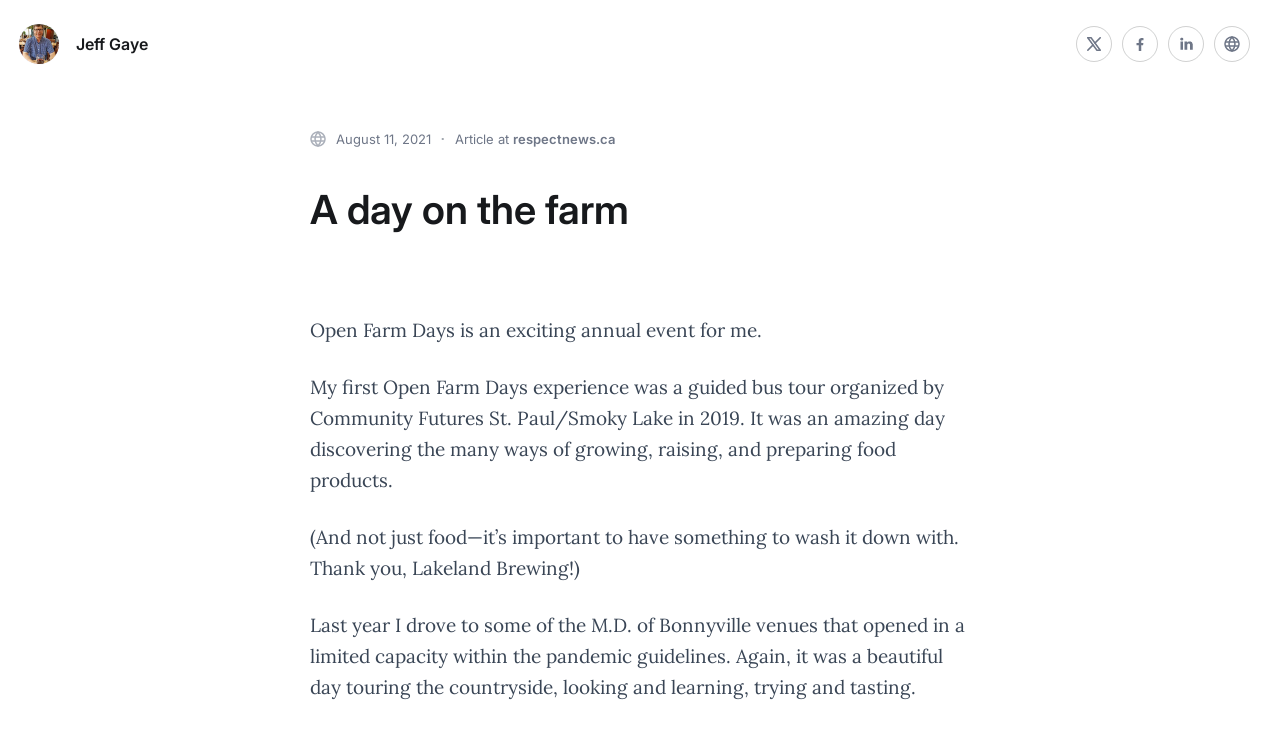

--- FILE ---
content_type: text/html; charset=utf-8
request_url: https://authory.com/JeffGaye/a9092ea3a5d394296a22d50a6b744b078
body_size: 11348
content:
<!DOCTYPE html><html><head><meta charSet="utf-8"/><meta name="viewport" content="width=device-width"/><title>A day on the farm</title><meta name="description" content=" Open Farm Days is an exciting annual event for me. My first Open Farm Days experience was a guided bus tour organized by Community Futures St. Paul/Smoky Lake in 2019. It was an amazing day discovering the many ways of growing, raising, and…"/><meta name="og:description" content=" Open Farm Days is an exciting annual event for me. My first Open Farm Days experience was a guided bus tour organized by Community Futures St. Paul/Smoky Lake in 2019. It was an amazing day discovering the many ways of growing, raising, and…"/><meta name="twitter:description" content=" Open Farm Days is an exciting annual event for me. My first Open Farm Days experience was a guided bus tour organized by Community Futures St. Paul/Smoky Lake in 2019. It was an amazing day discovering the many ways of growing, raising, and…"/><meta property="og:title" content="A day on the farm"/><meta name="twitter:title" content="A day on the farm"/><meta property="og:image" content=""/><meta property="og:image:secure" content=""/><meta property="og:image:secure_url" content=""/><meta name="og:url" content="https://authory.com/JeffGaye/a9092ea3a5d394296a22d50a6b744b078"/><meta name="og:type" content="website"/><meta name="og:first_name" content="Jeff"/><meta name="og:last_name" content="Gaye"/><meta name="og:site_name" content="Authory"/><meta name="twitter:card" content="summary_large_image"/><link rel="canonical" href="https://authory.com/JeffGaye/a9092ea3a5d394296a22d50a6b744b078"/><meta name="twitter:image" content=""/><meta name="twitter:site" content="@@jeffgaye"/><meta name="twitter:creator" content="@@jeffgaye"/><meta name="next-head-count" content="21"/><link rel="stylesheet" href="/authory_static_files/fonts/fonts.css" crossorigin="anonymous"/><link rel="shortcut icon" href="/favicon.ico"/><script type="text/javascript" id="vwoCode">window._vwo_code=window._vwo_code||function(){var t="body",e="opacity:0 !important;filter:alpha(opacity=0) !important;background:none !important",i=!1,n=document,o=n.querySelector("#vwoCode"),r={use_existing_jquery:function(){return!1},library_tolerance:function(){return 2500},hide_element_style:function(){return"{"+e+"}"},finish:function(){if(!i){i = !0;var t=n.getElementById("_vis_opt_path_hides");t&&t.parentNode.removeChild(t)}},finished:function(){return i},load:function(t){var e=n.createElement("script");e.fetchPriority="high",e.src=t,e.type="text/javascript",e.innerText,e.onerror=function(){_vwo_code.finish()},n.getElementsByTagName("head")[0].appendChild(e)},getVersion:function(){return 1.5},getMatchedCookies:function(t){var e=[];return document.cookie&&(e=document.cookie.match(t)||[]),e},getCombinationCookie:function(){var t=r.getMatchedCookies(/(?:^|;)s?(_vis_opt_exp_d+_combi=[^;$]*)/gi);t=t.map(function(t){try{var e=decodeURIComponent(t);if(!/_vis_opt_exp_d+_combi=(?:d+,?)+s*$/.test(e))return"";return e}catch(i){return""}});var e=[];return t.forEach(function(t){var i=t.match(/([d,]+)/g);i&&e.push(i.join("-"))}),e.join("|")},init:function(){if(!(n.URL.indexOf("__vwo_disable__")>-1)){window.settings_timer = setTimeout(function () { _vwo_code.finish() }, 2e3);var i=n.createElement("style"),r=t?t+"{"+e+"}":"",a=n.getElementsByTagName("head")[0];i.setAttribute("id","_vis_opt_path_hides"),o&&i.setAttribute("nonce",o.nonce),i.setAttribute("type","text/css"),i.styleSheet?i.styleSheet.cssText=r:i.appendChild(n.createTextNode(r)),a.appendChild(i);var c=this.getCombinationCookie();return this.load("https://dev.visualwebsiteoptimizer.com/j.php?a=687380&u="+encodeURIComponent(n.URL)+"&f=1&vn=1.5"+(c?"&c="+c:"")),settings_timer}}};return window._vwo_settings_timer=r.init(),r}();</script><script async="" src="https://c-js.sparkloop.app/c.js" data-sparkloop="true"></script><link rel="preload" href="/_next/static/css/d3e48b8c85bb1ca7.css" as="style"/><link rel="stylesheet" href="/_next/static/css/d3e48b8c85bb1ca7.css" data-n-g=""/><link rel="preload" href="/_next/static/css/5fccaca029ce75b2.css" as="style"/><link rel="stylesheet" href="/_next/static/css/5fccaca029ce75b2.css" data-n-p=""/><noscript data-n-css=""></noscript><script defer="" nomodule="" src="/_next/static/chunks/polyfills-78c92fac7aa8fdd8.js"></script><script src="/_next/static/chunks/webpack-4e055765e30696ab.js" defer=""></script><script src="/_next/static/chunks/framework-e51163eae4b843dc.js" defer=""></script><script src="/_next/static/chunks/main-2f3325880289ed12.js" defer=""></script><script src="/_next/static/chunks/pages/_app-e146bbc24a37a71e.js" defer=""></script><script src="/_next/static/chunks/5587-a2c065acfbaa1253.js" defer=""></script><script src="/_next/static/chunks/4797-0f04e4c547c6d968.js" defer=""></script><script src="/_next/static/chunks/5520-2312cec29020c076.js" defer=""></script><script src="/_next/static/chunks/2069-2621a8479bda1ffb.js" defer=""></script><script src="/_next/static/chunks/9274-6d854c4d9d5c54c8.js" defer=""></script><script src="/_next/static/chunks/6025-ef308024fe4b20b4.js" defer=""></script><script src="/_next/static/chunks/8885-b6757bcf6f41daf8.js" defer=""></script><script src="/_next/static/chunks/8974-a20fcfc6f4b2a633.js" defer=""></script><script src="/_next/static/chunks/1021-74d4d354ab64a6f9.js" defer=""></script><script src="/_next/static/chunks/9290-3636c3eb905855dd.js" defer=""></script><script src="/_next/static/chunks/5574-2ef993da41ff28fa.js" defer=""></script><script src="/_next/static/chunks/2522-f50df470ee67f71a.js" defer=""></script><script src="/_next/static/chunks/9992-53202eba3a207e83.js" defer=""></script><script src="/_next/static/chunks/9329-018f74843e3fd7c8.js" defer=""></script><script src="/_next/static/chunks/pages/%5Bauthor%5D/%5Bitem%5D-524e8e1a84966179.js" defer=""></script><script src="/_next/static/VxEEw2I_sVRjDDHl_B507/_buildManifest.js" defer=""></script><script src="/_next/static/VxEEw2I_sVRjDDHl_B507/_ssgManifest.js" defer=""></script><style data-styled="" data-styled-version="6.1.18">.bwTtre{text-decoration:none;color:inherit;cursor:pointer;-webkit-font-smoothing:antialiased;}/*!sc*/
.bwTtre:visited{color:inherit;}/*!sc*/
data-styled.g1[id="sc-430cc37c-0"]{content:"bwTtre,"}/*!sc*/
.bxGBfK{color:#2E77FF;cursor:pointer;-webkit-font-smoothing:antialiased;}/*!sc*/
.bxGBfK:visited{color:#2E77FF;}/*!sc*/
data-styled.g2[id="sc-430cc37c-1"]{content:"bxGBfK,"}/*!sc*/
.jlCTRf{height:42px;width:42px;border-radius:50%;background:#D5E4FF;position:relative;overflow:hidden;border:1px solid white;}/*!sc*/
data-styled.g8[id="sc-1f5a6732-0"]{content:"jlCTRf,"}/*!sc*/
.ktZuJd{position:absolute;width:100%;height:100%;left:0;right:0;}/*!sc*/
data-styled.g9[id="sc-1f5a6732-1"]{content:"ktZuJd,"}/*!sc*/
.bXVCTb{max-width:1060px;margin:0 auto;width:100%;padding-left:20px;padding-right:20px;}/*!sc*/
data-styled.g14[id="sc-d5ec7272-0"]{content:"bXVCTb,"}/*!sc*/
html,body,div,span,applet,object,iframe,h1,h2,h3,h4,h5,h6,p,blockquote,pre,a,abbr,acronym,address,big,cite,code,del,dfn,em,img,ins,kbd,q,s,samp,small,strike,strong,sub,sup,tt,var,b,u,i,center,dl,dt,dd,ol,ul,li,fieldset,form,label,legend,table,caption,tbody,tfoot,thead,tr,th,td,article,aside,canvas,details,embed,figure,figcaption,footer,header,hgroup,menu,nav,output,ruby,section,summary,time,mark,audio,video{margin:0;padding:0;border:0;font-size:100%;font:inherit;vertical-align:baseline;}/*!sc*/
article,aside,details,figcaption,figure,footer,header,hgroup,menu,nav,section{display:block;}/*!sc*/
body{line-height:1;}/*!sc*/
ol,ul{list-style:none;}/*!sc*/
blockquote,q{quotes:none;}/*!sc*/
blockquote:before,blockquote:after,q:before,q:after{content:'';content:none;}/*!sc*/
table{border-collapse:collapse;border-spacing:0;}/*!sc*/
html{box-sizing:border-box;}/*!sc*/
*,*:before,*:after{box-sizing:inherit;-webkit-font-smoothing:antialiased;}/*!sc*/
.intercom-namespace{position:relative;z-index:5;}/*!sc*/
.intercom-lightweight-app{z-index:1!important;}/*!sc*/
input[type="search"]::-webkit-search-decoration,input[type="search"]::-webkit-search-cancel-button,input[type="search"]::-webkit-search-results-button,input[type="search"]::-webkit-search-results-decoration{display:none;}/*!sc*/
@media print{.ReactQueryDevtools{display:none;}}/*!sc*/
.simplebar-content-wrapper{padding-right:9px;}/*!sc*/
.simplebar-track.simplebar-vertical{width:9px;}/*!sc*/
.simplebar-track.simplebar-horizontal{height:9px;}/*!sc*/
.simplebar-track{opacity:0.5;}/*!sc*/
.simplebar-hover{opacity:1;cursor:pointer;}/*!sc*/
.simplebar-content-wrapper{overscroll-behavior:contain;}/*!sc*/
@media print{.ReactModal__Overlay{display:none;}}/*!sc*/
.authory-tweets .react-tweet-theme{--tweet-container-margin:5px 0px;--tweet-body-font-size:15px;}/*!sc*/
.yarl__slide img{max-width:calc(100vw - 200px)!important;}/*!sc*/
.ToasterAuthoryContainer{margin-bottom:67px;}/*!sc*/
@media (min-width: 880px){.ToasterAuthoryContainer{transform:translateX(39px);}}/*!sc*/
data-styled.g50[id="sc-global-bLMzQb1"]{content:"sc-global-bLMzQb1,"}/*!sc*/
.jnkutl{color:#17191C;-webkit-font-smoothing:antialiased;font-family:'Inter',sans-serif;font-weight:600;font-size:30px;line-height:36px;}/*!sc*/
@media (min-width: 768px){.jnkutl{font-size:40px;line-height:48px;}}/*!sc*/
data-styled.g59[id="sc-34b83a31-0"]{content:"jnkutl,"}/*!sc*/
.jsWTXa{color:#17191C;-webkit-font-smoothing:antialiased;font-family:'Inter',sans-serif;font-weight:600;font-size:14px;line-height:17px;}/*!sc*/
@media (min-width: 768px){.jsWTXa{font-size:16px;line-height:20px;}}/*!sc*/
data-styled.g62[id="sc-34b83a31-3"]{content:"jsWTXa,"}/*!sc*/
.bcOPHt{color:#17191C;-webkit-font-smoothing:antialiased;font-family:'Inter',sans-serif;font-size:13px;line-height:18px;font-weight:400;font-size:13px;line-height:18px;}/*!sc*/
@media (min-width: 768px){.bcOPHt{font-size:13px;line-height:18px;}}/*!sc*/
.bcOPHt strong{font-weight:600;}/*!sc*/
data-styled.g64[id="sc-34b83a31-5"]{content:"bcOPHt,"}/*!sc*/
.iUvdSS{color:#17191C;-webkit-font-smoothing:antialiased;font-family:'Inter',sans-serif;font-weight:400;font-size:12px;line-height:16px;}/*!sc*/
.iUvdSS strong{font-weight:600;}/*!sc*/
data-styled.g65[id="sc-34b83a31-6"]{content:"iUvdSS,"}/*!sc*/
.kruTGa{margin-top:42px;}/*!sc*/
.gCcaKa{margin-bottom:24px;}/*!sc*/
.birxHb{margin-bottom:120px;}/*!sc*/
.krutes{margin-top:40px;}/*!sc*/
data-styled.g86[id="sc-54e0099f-0"]{content:"kruTGa,gCcaKa,birxHb,krutes,"}/*!sc*/
.eJUowX{color:#6E7687;}/*!sc*/
data-styled.g107[id="sc-f78731b3-0"]{content:"eJUowX,"}/*!sc*/
.dcZqbx{display:flex;flex-direction:row;justify-content:center;align-items:center;}/*!sc*/
.dcZqbx >div{display:inline-flex;}/*!sc*/
.dcZqbx >div:not(:last-child){margin-right:6px;margin-left:0;}/*!sc*/
.dcZqbx >div:first-child{order:0;}/*!sc*/
data-styled.g109[id="sc-9117decd-1"]{content:"dcZqbx,"}/*!sc*/
.idXctU{display:inline-block;text-decoration:none;}/*!sc*/
.idXctU:hover{cursor:pointer;}/*!sc*/
.idXctU:hover .sc-34b83a31-5{color:#505662;}/*!sc*/
.idXctU:hover svg>path{stroke:#505662;}/*!sc*/
.idXctU:hover svg>circle{fill:#505662;}/*!sc*/
.idXctU .sc-34b83a31-5{color:#6E7687;}/*!sc*/
.idXctU svg>path{stroke:#6E7687;}/*!sc*/
data-styled.g110[id="sc-2082e010-0"]{content:"idXctU,"}/*!sc*/
.kFWTHH{display:flex;max-width:1056px;margin:0 auto;justify-content:space-between;align-items:center;flex-direction:column;}/*!sc*/
@media (min-width: 414px){.kFWTHH{align-items:center;}}/*!sc*/
@media (min-width: 800px){.kFWTHH{flex-direction:row;}}/*!sc*/
.kFWTHH >div:first-child{margin-bottom:12px;}/*!sc*/
@media (min-width: 800px){.kFWTHH >div:first-child{margin-bottom:0px;}}/*!sc*/
@media print{.kFWTHH{display:none;}}/*!sc*/
data-styled.g112[id="sc-75876fcb-0"]{content:"kFWTHH,"}/*!sc*/
.jZoTZX{padding:30px 0;}/*!sc*/
data-styled.g113[id="sc-75876fcb-1"]{content:"jZoTZX,"}/*!sc*/
.dgZeJq{display:flex;align-items:center;}/*!sc*/
.dgZeJq >div:first-child{margin-right:25px;}/*!sc*/
data-styled.g114[id="sc-75876fcb-2"]{content:"dgZeJq,"}/*!sc*/
.hHUzcH{display:flex;align-items:center;flex-shrink:0;}/*!sc*/
.hHUzcH >div:not(:last-child){margin-right:30px;}/*!sc*/
data-styled.g115[id="sc-75876fcb-3"]{content:"hHUzcH,"}/*!sc*/
.hwZIOD{display:block;}/*!sc*/
@media (min-width: 490px){.hwZIOD{display:none;}}/*!sc*/
data-styled.g116[id="sc-75876fcb-4"]{content:"hwZIOD,"}/*!sc*/
.iufoxv{width:36px;height:36px;border-radius:50%;display:flex;align-items:center;justify-content:center;border:1px solid rgba(23, 25, 28, 0.2);}/*!sc*/
.iufoxv svg:not(.skip-fill) path{fill:#6E7687;}/*!sc*/
.iufoxv svg.skip-fill path{stroke:#6E7687;}/*!sc*/
.iufoxv:hover svg rect{stroke-opacity:1;}/*!sc*/
.iufoxv:hover{cursor:pointer;background:rgba(46, 119, 255, 0.3);color:rgba(23, 25, 28, 1);}/*!sc*/
data-styled.g343[id="sc-f8b1869a-0"]{content:"iufoxv,"}/*!sc*/
.jXsAKz{display:flex;position:relative;flex-wrap:wrap;justify-content:center;}/*!sc*/
@media (min-width: 576px){.jXsAKz{flex-wrap:nowrap;}}/*!sc*/
.jXsAKz >div{display:inline-flex;}/*!sc*/
@media (min-width: 576px){.jXsAKz >div{margin-top:0;}}/*!sc*/
.jXsAKz >div a{display:inline-flex;}/*!sc*/
.jXsAKz >div:not(:last-child){margin-right:10px;}/*!sc*/
data-styled.g346[id="sc-f8b1869a-3"]{content:"jXsAKz,"}/*!sc*/
.kPnpSs{background-image:url("/authory_static_files/images/web.svg");background-size:contain;background-repeat:no-repeat;height:16px;width:16px;margin-right:10px;flex-shrink:0;}/*!sc*/
data-styled.g385[id="sc-dbcfec23-0"]{content:"kPnpSs,"}/*!sc*/
.eAZCkM{font-family:Inter,sans-serif;font-weight:600;color:#6E7687;}/*!sc*/
.eAZCkM::placeholder{color:rgba(110, 118, 135, 0.6);}/*!sc*/
data-styled.g386[id="sc-dbcfec23-1"]{content:"eAZCkM,"}/*!sc*/
.fwYoIN{text-overflow:ellipsis;white-space:nowrap;width:calc(100%);overflow:hidden;font-weight:400;}/*!sc*/
data-styled.g387[id="sc-dbcfec23-2"]{content:"fwYoIN,"}/*!sc*/
.gEazVs{display:flex;align-items:center;max-width:calc(100vw - 52px);}/*!sc*/
@media (min-width: 576px){.gEazVs{max-width:calc(100%);}}/*!sc*/
data-styled.g388[id="sc-dbcfec23-3"]{content:"gEazVs,"}/*!sc*/
.dGaLPP{margin-right:12px;white-space:nowrap;max-width:calc(100%);text-overflow:ellipsis;overflow:hidden;}/*!sc*/
data-styled.g393[id="sc-dbcfec23-8"]{content:"dGaLPP,"}/*!sc*/
.kXfBXY{padding-right:24px;flex-shrink:0;position:relative;}/*!sc*/
.kXfBXY:after{content:"•";width:6px;height:6px;color:#9CA2AA;position:absolute;top:4px;right:9px;transform:scale(0.6);}/*!sc*/
data-styled.g395[id="sc-dbcfec23-10"]{content:"kXfBXY,"}/*!sc*/
.bViPDO{display:flex;align-items:center;flex-wrap:wrap;justify-content:center;flex-direction:column;}/*!sc*/
@media (min-width: 880px){.bViPDO{flex-direction:row;align-items:row;}}/*!sc*/
.bViPDO >div:nth-child(2){margin-top:32px;}/*!sc*/
@media (min-width: 880px){.bViPDO >div:nth-child(2){margin-top:0;margin-left:12px;}}/*!sc*/
data-styled.g418[id="sc-a5e6fdfc-9"]{content:"bViPDO,"}/*!sc*/
.dcUNyF{line-height:1.5;word-break:break-word;}/*!sc*/
.dcUNyF table{width:100%;border-collapse:collapse;}/*!sc*/
.dcUNyF table td{border:1px solid black;padding:5px;height:25px;}/*!sc*/
.dcUNyF h1,.dcUNyF h2,.dcUNyF h3,.dcUNyF h4,.dcUNyF h5,.dcUNyF h6{display:block;margin-block-start:0.83em;margin-block-end:0.83em;font-family:Inter,sans-serif;font-weight:600;color:#17191C;font-weight:400;letter-spacing:-1px;color:#08162B;}/*!sc*/
.dcUNyF h1::placeholder,.dcUNyF h2::placeholder,.dcUNyF h3::placeholder,.dcUNyF h4::placeholder,.dcUNyF h5::placeholder,.dcUNyF h6::placeholder{color:rgba(23, 25, 28, 0.6);}/*!sc*/
.dcUNyF h1:first-child,.dcUNyF h2:first-child,.dcUNyF h3:first-child,.dcUNyF h4:first-child,.dcUNyF h5:first-child,.dcUNyF h6:first-child{margin-top:0;}/*!sc*/
.dcUNyF h1 b,.dcUNyF h2 b,.dcUNyF h3 b,.dcUNyF h4 b,.dcUNyF h5 b,.dcUNyF h6 b,.dcUNyF h1 strong,.dcUNyF h2 strong,.dcUNyF h3 strong,.dcUNyF h4 strong,.dcUNyF h5 strong,.dcUNyF h6 strong{font-weight:normal;}/*!sc*/
.dcUNyF h1 em,.dcUNyF h2 em,.dcUNyF h3 em,.dcUNyF h4 em,.dcUNyF h5 em,.dcUNyF h6 em{font-style:initial;}/*!sc*/
.dcUNyF b h1,.dcUNyF strong h1,.dcUNyF em h1,.dcUNyF b h2,.dcUNyF strong h2,.dcUNyF em h2,.dcUNyF b h3,.dcUNyF strong h3,.dcUNyF em h3,.dcUNyF b h4,.dcUNyF strong h4,.dcUNyF em h4,.dcUNyF b h5,.dcUNyF strong h5,.dcUNyF em h5,.dcUNyF b h6,.dcUNyF strong h6,.dcUNyF em h6{font-weight:normal;font-style:initial;}/*!sc*/
.dcUNyF h1{font-size:24px;line-height:32px;}/*!sc*/
@media (min-width: 576px){.dcUNyF h1{font-size:36px;line-height:1.3em;}}/*!sc*/
@media print{.dcUNyF h1{page-break-inside:avoid;}.dcUNyF h1:after{content:"";display:block;height:100px;margin-bottom:-100px;}}/*!sc*/
.dcUNyF h2{font-size:22px;line-height:28px;margin-top:48px;margin-bottom:12px;}/*!sc*/
@media (min-width: 576px){.dcUNyF h2{font-size:28px;line-height:36px;}}/*!sc*/
@media print{.dcUNyF h2{page-break-inside:avoid;}.dcUNyF h2:after{content:"";display:block;height:100px;margin-bottom:-100px;}}/*!sc*/
.dcUNyF h3,.dcUNyF h4,.dcUNyF h5,.dcUNyF h6{font-size:24px;line-height:30px;margin-top:48px;margin-bottom:12px;}/*!sc*/
@media print{.dcUNyF h3,.dcUNyF h4,.dcUNyF h5,.dcUNyF h6{page-break-inside:avoid;}.dcUNyF h3:after,.dcUNyF h4:after,.dcUNyF h5:after,.dcUNyF h6:after{content:"";display:block;height:100px;margin-bottom:-100px;}}/*!sc*/
.dcUNyF .ql-bubble .ql-editor blockquote,.dcUNyF blockquote{display:block;margin-block-start:1em;margin-block-end:1em;margin-inline-start:40px;margin-inline-end:40px;border-left:2px solid #2E77FF;margin-left:10px;padding-left:20px;font-size:20px;line-height:30px;font-family:"Lora",serif;font-family:Lora,sans-serif;font-weight:400;color:#17191C;margin-top:36px;margin-bottom:36px;color:#394555;}/*!sc*/
.dcUNyF div,.dcUNyF p,.dcUNyF ol,.dcUNyF ul,.dcUNyF li,.dcUNyF table{font-size:17px;line-height:27px;font-family:Lora,sans-serif;font-weight:400;color:#17191C;color:#394555;}/*!sc*/
@media (min-width: 576px){.dcUNyF div,.dcUNyF p,.dcUNyF ol,.dcUNyF ul,.dcUNyF li,.dcUNyF table{font-size:19px;line-height:31px;}}/*!sc*/
@media print{.dcUNyF div,.dcUNyF p,.dcUNyF ol,.dcUNyF ul,.dcUNyF li,.dcUNyF table{font-size:16px;line-height:30px;}}/*!sc*/
.dcUNyF .ql-bubble .ql-editor a,.dcUNyF a{color:#2e77ff;text-decoration:none;}/*!sc*/
.dcUNyF a:hover{color:#0050ee;}/*!sc*/
.dcUNyF p+p{margin-top:1.625rem;}/*!sc*/
.dcUNyF img{max-width:100%;}/*!sc*/
.dcUNyF figure{text-align:center;margin:1em auto;}/*!sc*/
.dcUNyF video{max-width:100%;}/*!sc*/
@media screen and (max-width:600px){.dcUNyF figure{margin-left:0px;margin-right:0px;}}/*!sc*/
.dcUNyF figcaption{font-family:Lora,sans-serif;font-weight:400;color:#17191C;font-size:16px;text-align:center;font-family:"Times New Roman";}/*!sc*/
.dcUNyF li{font-family:Lora,sans-serif;font-weight:400;color:#17191C;color:#394555;}/*!sc*/
.dcUNyF li p{display:inline-block;}/*!sc*/
.dcUNyF b,.dcUNyF strong{font-weight:bolder;}/*!sc*/
.dcUNyF em{font-style:italic;}/*!sc*/
.dcUNyF .ql-bubble .ql-editor code,.dcUNyF pre,.dcUNyF code{margin-top:1.625rem;margin-bottom:1.625rem;font-family:monospace,monospace;font-size:16px;line-height:24px;padding:0;background:none;font-size:16px;max-width:100%;overflow:scroll;background-color:none;font-family:Lora,sans-serif;font-weight:400;color:#17191C;font-family:monospace;}/*!sc*/
.dcUNyF ol,.dcUNyF ul{display:block;margin-block-start:1em;margin-block-end:1em;margin-inline-start:0px;margin-inline-end:0px;padding-left:1.5em;}/*!sc*/
.dcUNyF ol li:not(.ql-direction-rtl),.dcUNyF ul li:not(.ql-direction-rtl){padding-left:1.5em;}/*!sc*/
.dcUNyF ol li:not(.ql-direction-rtl),.dcUNyF ul li:not(.ql-direction-rtl){padding-left:1.5em;}/*!sc*/
.dcUNyF ol li.ql-direction-rtl,.dcUNyF ul li.ql-direction-rtl{padding-right:1.5em;}/*!sc*/
.dcUNyF ol li{counter-reset:list-1 list-2 list-3 list-4 list-5 list-6 list-7 list-8 list-9;counter-increment:list-0;}/*!sc*/
.dcUNyF ol li p{display:inline;}/*!sc*/
.dcUNyF ol li:before{content:counter(list-0,decimal) ". ";}/*!sc*/
.dcUNyF ol li.ql-indent-1{counter-increment:list-1;}/*!sc*/
.dcUNyF ol li.ql-indent-1:before{content:counter(list-1,lower-alpha) ". ";}/*!sc*/
.dcUNyF ol li.ql-indent-1{counter-reset:list-2 list-3 list-4 list-5 list-6 list-7 list-8 list-9;}/*!sc*/
.dcUNyF ol li.ql-indent-2{counter-increment:list-2;}/*!sc*/
.dcUNyF ol li.ql-indent-2:before{content:counter(list-2,lower-roman) ". ";}/*!sc*/
.dcUNyF ol li.ql-indent-2{counter-reset:list-3 list-4 list-5 list-6 list-7 list-8 list-9;}/*!sc*/
.dcUNyF ol li.ql-indent-3{counter-increment:list-3;}/*!sc*/
.dcUNyF ol li.ql-indent-3:before{content:counter(list-3,decimal) ". ";}/*!sc*/
.dcUNyF ol li.ql-indent-3{counter-reset:list-4 list-5 list-6 list-7 list-8 list-9;}/*!sc*/
.dcUNyF li.ql-indent-1:not(.ql-direction-rtl){padding-left:3em;}/*!sc*/
.dcUNyF li.ql-indent-2:not(.ql-direction-rtl){padding-left:4.5em;}/*!sc*/
.dcUNyF li:not(.ql-direction-rtl)::before{margin-left:-1.5em;margin-right:0.3em;text-align:right;}/*!sc*/
.dcUNyF li::before{display:inline-block;white-space:nowrap;width:1.2em;}/*!sc*/
.dcUNyF ul li:before{content:"•";}/*!sc*/
.dcUNyF ul li p{display:inline;}/*!sc*/
.dcUNyF iframe{opacity:0;transition-delay:150ms;}/*!sc*/
.dcUNyF .iframe-wrapper{margin:20px auto;position:relative;overflow:hidden;width:100%;}/*!sc*/
.dcUNyF .iframe-wrapper iframe{position:absolute;top:0;left:0;bottom:0;right:0;width:100%;height:100%;opacity:1;}/*!sc*/
.dcUNyF .iframe-youtube{padding-top:56.25%;}/*!sc*/
.dcUNyF .iframe-instagram{padding-top:83%;}/*!sc*/
.dcUNyF .iframe-instagram-reel{width:70%;padding-top:117%;}/*!sc*/
data-styled.g523[id="sc-d5b378ca-0"]{content:"dcUNyF,"}/*!sc*/
.bcFJEN{grid-area:contentGridDynamic;}/*!sc*/
data-styled.g560[id="sc-41648639-0"]{content:"bcFJEN,"}/*!sc*/
.hiVPzm{grid-area:contentGridMain;}/*!sc*/
data-styled.g561[id="sc-41648639-1"]{content:"hiVPzm,"}/*!sc*/
.eSeYNQ{width:100%;display:grid;min-height:100vh;background:#FFFFFF;grid-template-rows:auto 1fr auto;grid-template-areas:"contentGridDynamic" "contentGridMain" "contentGridFooter";}/*!sc*/
@media (min-width: 880px){.eSeYNQ .sc-41648639-0{align-self:start;}}/*!sc*/
data-styled.g562[id="sc-41648639-2"]{content:"eSeYNQ,"}/*!sc*/
.bOHWcu{grid-area:contentGridFooter;}/*!sc*/
data-styled.g563[id="sc-41648639-3"]{content:"bOHWcu,"}/*!sc*/
.dBbIwX{padding:0 18px;}/*!sc*/
@media (min-width: 880px){.dBbIwX{padding:0 48px;}}/*!sc*/
data-styled.g564[id="sc-41648639-4"]{content:"dBbIwX,"}/*!sc*/
.fQPWFm{position:sticky;top:0;background:#FFFFFF;z-index:2;}/*!sc*/
@media print{.fQPWFm{display:none;}}/*!sc*/
data-styled.g613[id="sc-632a7548-0"]{content:"fQPWFm,"}/*!sc*/
.cddod{width:100%;margin:0 auto;display:flex;align-items:center;justify-content:space-between;padding:23px 18px;}/*!sc*/
data-styled.g614[id="sc-632a7548-1"]{content:"cddod,"}/*!sc*/
.bEQcIW{display:flex;align-items:center;flex-grow:1;}/*!sc*/
.bEQcIW >div:first-child{width:100%;margin-right:12px;}/*!sc*/
data-styled.g615[id="sc-632a7548-2"]{content:"bEQcIW,"}/*!sc*/
.hgToKo{display:flex;align-items:center;}/*!sc*/
.hgToKo >div:first-child{display:none;}/*!sc*/
@media (min-width: 900px){.hgToKo >div:first-child{display:block;}}/*!sc*/
data-styled.g616[id="sc-632a7548-3"]{content:"hgToKo,"}/*!sc*/
.hdoMUT{font-family:Inter,sans-serif;font-weight:600;color:#17191C;}/*!sc*/
.hdoMUT::placeholder{color:rgba(23, 25, 28, 0.6);}/*!sc*/
data-styled.g617[id="sc-632a7548-4"]{content:"hdoMUT,"}/*!sc*/
.hTqtCm{display:flex;align-items:center;}/*!sc*/
.hTqtCm >div:first-child{margin-right:16px;}/*!sc*/
data-styled.g619[id="sc-632a7548-6"]{content:"hTqtCm,"}/*!sc*/
.fBUhXl{max-width:660px;margin:0 auto;width:100%;}/*!sc*/
data-styled.g628[id="sc-b1757161-1"]{content:"fBUhXl,"}/*!sc*/
.bwbfzP{font-family:Inter,sans-serif;font-weight:600;color:#17191C;}/*!sc*/
.bwbfzP::placeholder{color:rgba(23, 25, 28, 0.6);}/*!sc*/
data-styled.g631[id="sc-b1757161-4"]{content:"bwbfzP,"}/*!sc*/
.bOetHv{display:flex;align-items:center;justify-content:space-between;padding-bottom:38px;}/*!sc*/
.bOetHv >div{display:block;max-width:calc(100%);}/*!sc*/
@media (min-width: 880px){.bOetHv >div{display:inline-flex;}}/*!sc*/
@media print{.bOetHv{display:none;}}/*!sc*/
data-styled.g632[id="sc-c5d452dd-0"]{content:"bOetHv,"}/*!sc*/
</style></head><body><div id="__next"><div id="_rht_toaster" style="position:fixed;z-index:9999;top:16px;left:16px;right:16px;bottom:16px;pointer-events:none" class="ToasterAuthoryContainer"></div><div class="sc-632a7548-0 fQPWFm"><div class="sc-632a7548-1 cddod"><div class="sc-632a7548-2 bEQcIW"><div class="sc-632a7548-6 hTqtCm"><div><a href="/JeffGaye" class="sc-430cc37c-0 bwTtre"><div class="sc-1f5a6732-0 jlCTRf"><img src="https://profile-images-production.authory.com/JeffGaye/avatar_c78a6e18347bdf9343037b6c27cb1a579c9227a0a2b3ef125bfab5980b54c9a7_300_300.jpg" alt="Jeff Gaye&#x27;s Portfolio" class="sc-1f5a6732-1 ktZuJd"/></div></a></div><div><a href="/JeffGaye" class="sc-430cc37c-0 bwTtre"><h4 class="sc-34b83a31-3 sc-632a7548-4 sc-632a7548-5 jsWTXa hdoMUT fFGemx">Jeff Gaye</h4></a></div></div></div><div class="sc-632a7548-3 hgToKo"><div><div class="sc-a5e6fdfc-9 bViPDO"><div><div class="sc-f8b1869a-3 jXsAKz"><div><a rel="nofollow" href="https://twitter.com/@jeffgaye" target="_blank" class="sc-430cc37c-0 bwTtre"><div class="sc-f8b1869a-0 iufoxv"><svg width="16" height="16" viewBox="0 0 16 16" fill="none" xmlns="http://www.w3.org/2000/svg"><path fill-rule="evenodd" clip-rule="evenodd" d="M1.084 1.426A.778.778 0 0 1 1.778 1h3.319c.247 0 .48.118.627.318l9.125 12.444A.778.778 0 0 1 14.222 15h-3.319a.778.778 0 0 1-.627-.318L1.151 2.238a.778.778 0 0 1-.067-.812Zm2.229 1.13 7.985 10.888h1.39L4.701 2.556h-1.39Z" fill="#17191C"></path><path fill-rule="evenodd" clip-rule="evenodd" d="M14.772 1.228a.778.778 0 0 1 0 1.1L9.505 7.595a.778.778 0 0 1-1.1-1.1l5.267-5.267a.778.778 0 0 1 1.1 0Zm-7.18 7.18a.778.778 0 0 1 0 1.1l-5.264 5.264a.778.778 0 0 1-1.1-1.1l5.264-5.264a.778.778 0 0 1 1.1 0Z" fill="#17191C"></path></svg></div></a></div><div><a rel="nofollow" href="https://facebook.com/RespectNewspaper" target="_blank" class="sc-430cc37c-0 bwTtre"><div class="sc-f8b1869a-0 iufoxv"><svg width="17" height="16" fill="none" xmlns="http://www.w3.org/2000/svg"><path d="m11.063 9.257.358-2.335h-2.24V5.407c0-.639.313-1.261 1.316-1.261h1.019V2.158S10.59 2 9.707 2c-1.845 0-3.05 1.118-3.05 3.143v1.78H4.604v2.334h2.051v5.645a8.141 8.141 0 0 0 2.525 0V9.257h1.882Z" fill="#6E7687"></path></svg></div></a></div><div><a rel="nofollow" href="https://linkedin.com/in/jeff-gaye" target="_blank" class="sc-430cc37c-0 bwTtre"><div class="sc-f8b1869a-0 iufoxv"><svg width="17" height="16" fill="none" xmlns="http://www.w3.org/2000/svg"><path d="M5.102 5.593h-2.68v8.061h2.68V5.593ZM3.782 1.703c-.917 0-1.516.602-1.516 1.393 0 .773.58 1.392 1.48 1.392h.017c.935 0 1.517-.619 1.517-1.392-.018-.79-.582-1.393-1.498-1.393ZM11.68 5.405c-1.421 0-2.058.782-2.415 1.331V5.595H6.586c.035.756 0 8.061 0 8.061h2.68V9.154c0-.24.017-.482.088-.654.193-.481.634-.98 1.374-.98.97 0 1.358.74 1.358 1.823v4.313h2.68V9.033c0-2.476-1.323-3.628-3.086-3.628Z" fill="#6E7687"></path></svg></div></a></div><div><a rel="nofollow" href="https://www.respectnews.ca" target="_blank" class="sc-430cc37c-0 bwTtre"><div class="sc-f8b1869a-0 iufoxv"><svg width="16" height="16" class="skip-fill" viewBox="0 0 16 16" fill="none" xmlns="http://www.w3.org/2000/svg"><path d="M8 15A7 7 0 1 0 8 1a7 7 0 0 0 0 14Z" stroke="#ABB0BA" stroke-width="1.5" stroke-linecap="round" stroke-linejoin="round"></path><path d="M1 6h14M1 10h14" stroke="#ABB0BA" stroke-width="1.5" stroke-linejoin="round"></path><path d="M8 1C6.04 3.1 5 5.525 5 8c0 2.475 1.04 4.9 3 7M8 1c1.96 2.1 3 4.525 3 7 0 2.475-1.04 4.9-3 7" stroke="#ABB0BA" stroke-width="1.5" stroke-linecap="round" stroke-linejoin="round"></path></svg></div></a></div></div></div><div><div class="sc-f8b1869a-3 jXsAKz"></div></div></div></div></div></div></div><div class="sc-41648639-2 eSeYNQ"><div class="sc-41648639-0 bcFJEN"></div><div class="sc-41648639-1 hiVPzm"><div class="sc-d5ec7272-0 bXVCTb"><div class="sc-b1757161-1 fBUhXl"><div class="sc-54e0099f-0 kruTGa"><div class="sc-c5d452dd-0 bOetHv"><div><div class="sc-dbcfec23-3 gEazVs"><div class="sc-dbcfec23-0 kPnpSs"></div><div class="sc-dbcfec23-10 kXfBXY"><p class="sc-34b83a31-5 sc-dbcfec23-1 sc-dbcfec23-2 bcOPHt eAZCkM fwYoIN">August 11, 2021</p></div><div class="sc-dbcfec23-8 dGaLPP"><p class="sc-34b83a31-5 sc-dbcfec23-1 sc-dbcfec23-2 bcOPHt eAZCkM fwYoIN">Article<!-- --> <!-- -->at <strong>respectnews.ca</strong></p></div></div></div><div></div></div><div class="sc-54e0099f-0 gCcaKa"><h1 class="sc-34b83a31-0 sc-b1757161-4 jnkutl bwbfzP">A day on the farm</h1></div><div class="sc-54e0099f-0 birxHb"><article class="sc-d5b378ca-0 dcUNyF"><html><head></head><body><p><br></p>
<p>Open Farm Days is an exciting annual event for me.</p>
<p>My first Open Farm Days experience was a guided bus tour organized by Community Futures St. Paul/Smoky Lake in 2019. It was an amazing day discovering the many ways of growing, raising, and preparing food products.</p>
<p>(And not just food—it’s important to have something to wash it down with. Thank you, Lakeland Brewing!)&nbsp;</p>
<p>Last year I drove to some of the M.D. of Bonnyville venues that opened in a limited capacity within the pandemic guidelines. Again, it was a beautiful day touring the countryside, looking and learning, trying and tasting.&nbsp;</p>
<p>I’m excited to be making the rounds again on Saturday.</p>
<p>I get a lot of benefit from the experience. In addition to publishing Respect, I freelance as an ag writer—primarily for the beef industry. But my background is as a writer, not a rancher, so even after 10 years on the beef beat I have a lot to learn. Open Farm Days gets me out onto the farms, and gives me an opportunity to have a casual, informative chat with all kinds of food producers, not just beef.</p>
<p>On a somewhat related note, I took a little holiday last week. I drove to Winnipeg to visit my Mom for the first time in two years. She’s as beautiful as ever, and doing very well in her mid-90s.</p>
<p>Along the way, I visited Ed and Charlotte Bothner, who operate a ranch near Beechy, Saskatchewan. They were recently awarded The Environmental Stewardship Award for their care of the native prairie grasslands where they raise their cattle.</p>
<p>I’ll spare you my soap-box lectures about the importance of our disappearing unbroken native prairie; about how important it is for carbon sequestration, and how it’s the habitat of last refuge for most of Canada’s species at risk; how grazing is necessary for preserving the ecosystem; and how active the ranching sector has been in protecting it.</p>
<p>Instead, I’ll tell you my intended one-hour visit turned into a four-hour tour of some of the most beautiful natural landscape I have ever seen. It’s been a painfully dry year, and the grass shows it. But the old prairie has seen drought cycles before, and can tough it out.</p>
<p>For all that though, the land is extremely fragile. The Bothners, like other ranchers, are sensitive to anything that might disrupt the natural balance of soil, plants, and water. Over thousands of acres of pasture, they travel only on established trails; they are keenly aware of any invasive plant species; they carefully marshal natural water resources for their cattle.</p>
<p>It was a beautiful, hot prairie afternoon when I visited. I was entranced by the natural landscape. I wish I had brought Don and Elaine Cassidy along with me to help me identify the many birds I had never seen before.&nbsp;</p>
<p>In typical Saskatchewan fashion, our drive along the flat pasture led to an astonishing sight where two deep coulees appeared out of nowhere, converging into a ravine that flowed into Lake Diefenbaker. Charlotte said “funny we haven’t seen any deer,” and then magically two bucks appeared across the coulee, springing along the horizon.</p>
<p>We’ve all driven past farms in our highway travels, and we may think there isn’t much to see. But if you’re a town-dweller like me, the learning opportunities are endless. From small market gardens to sprawling ranches, the story of our food is amazing, and producers are proud to tell it.</p>
<p>If you’re looking for a fantastic day out in the country, with plenty to see and do and lots of great food to eat (and something to wash it down with, responsibly), plan your route for Open Farm Days on Saturday.</p>
<p><br></p>
<p><br><br></p>
</article></div></div></div></div></div><div class="sc-41648639-3 bOHWcu"><div class="sc-41648639-4 dBbIwX"><div class="sc-54e0099f-0 krutes"><div class="sc-75876fcb-1 jZoTZX"><div class="sc-75876fcb-0 kFWTHH"><div class="sc-75876fcb-2 dgZeJq"><div><p class="sc-34b83a31-6 sc-f78731b3-0 iUvdSS eJUowX">Built with Authory. <br class="sc-75876fcb-4 hwZIOD"/><a target="_blank" href="https://authory.com/?utm_source=portfolio&amp;utm_medium=footer" class="sc-430cc37c-0 sc-430cc37c-1 bwTtre bxGBfK">Get your own portfolio now!</a></p></div></div><div class="sc-75876fcb-3 hHUzcH"><div><a href="https://authory.com/resources/about" class="sc-2082e010-0 idXctU"><div class="sc-9117decd-1 dcZqbx"><div class="sc-34b83a31-5 bcOPHt"><strong>About</strong></div></div></a></div><div><a href="https://authory.com/imprint" class="sc-2082e010-0 idXctU"><div class="sc-9117decd-1 dcZqbx"><div class="sc-34b83a31-5 bcOPHt"><strong>Imprint</strong></div></div></a></div><div><a href="https://authory.com/privacy" class="sc-2082e010-0 idXctU"><div class="sc-9117decd-1 dcZqbx"><div class="sc-34b83a31-5 bcOPHt"><strong>Privacy Policy</strong></div></div></a></div><div><a href="https://authory.com/tos" class="sc-2082e010-0 idXctU"><div class="sc-9117decd-1 dcZqbx"><div class="sc-34b83a31-5 bcOPHt"><strong>Terms</strong></div></div></a></div></div></div></div></div></div></div></div></div><script id="__NEXT_DATA__" type="application/json">{"props":{"pageProps":{"domain":"MAINDOMAIN","host":"authory.com","_sentryTraceData":"d8a8cda0e51e4e09b0bc0a476dbfe344-a13aa5d43bd8b553-0","_sentryBaggage":"sentry-environment=production,sentry-release=88da0861443eda5d549dbdc1e0945c1500ef4e4a,sentry-public_key=0c7a538efae24094b590de79a550db5c,sentry-trace_id=d8a8cda0e51e4e09b0bc0a476dbfe344,sentry-transaction=%2F%5Bauthor%5D%2F%5Bitem%5D,sentry-sampled=false","dehydratedState":{"mutations":[],"queries":[{"state":{"data":{"firstName":"Jeff","lastName":"Gaye","displayName":"Jeff Gaye","profileShareStatus":"Published","slug":"JeffGaye","isUncomfirmedFreeAccount":false,"isFreeAccount":false,"type":"Standard","status":"Active","actionButtonType":"Disabled","displayEmailSubscribe":true,"actionButtonUrl":"","actionButtonLabel":"","avatarUrl":[{"url":"https://profile-images-production.authory.com/JeffGaye/avatar_c78a6e18347bdf9343037b6c27cb1a579c9227a0a2b3ef125bfab5980b54c9a7_300_300.jpg","width":300,"height":300}],"profileFontSet":"InterAndLora","backgroundColor":"#FFFFFF","accentcolour":"#2E77FF","googleAnalyticsToken":null,"googleSearchConsoleToken":null,"isGodMode":false,"gdprFieldsEnabled":false,"profileComponents":[{"url":"https://twitter.com/@jeffgaye","type":"TwitterLink"},{"url":"https://facebook.com/RespectNewspaper","type":"FacebookLink"},{"url":"https://linkedin.com/in/jeff-gaye","type":"LinkedinLink"},{"url":"https://www.respectnews.ca","type":"PersonalLink"}]},"dataUpdateCount":1,"dataUpdatedAt":1769148275782,"error":null,"errorUpdateCount":0,"errorUpdatedAt":0,"fetchFailureCount":0,"fetchFailureReason":null,"fetchMeta":null,"isInvalidated":false,"status":"success","fetchStatus":"idle"},"queryKey":["PUBLIC_USER","JeffGaye"],"queryHash":"[\"PUBLIC_USER\",\"JeffGaye\"]"},{"state":{"data":{"article":{"type":"Article","title":"A day on the farm","description":" Open Farm Days is an exciting annual event for me. My first Open Farm Days experience was a guided bus tour organized by Community Futures St. Paul/Smoky Lake in 2019. It was an amazing day discovering the many ways of growing, raising, and…","sourceName":"respectnews.ca","source":{"publicationName":"respectnews.ca","articleCount":0,"active":true,"canonicalSlug":"s94bf30f245414292a37b0c0ff9836c28","faviconUrl":"https://www.google.com/s2/favicons?sz=64\u0026domain=respectnews.ca","configuration":null,"type":"Web"},"date":"2021-08-11T03:43:36+00:00","slug":"A-day-on-the-farm-a9092ea3a5d394296a22d50a6b744b078","canonicalSlug":"a9092ea3a5d394296a22d50a6b744b078","textLength":3552,"wordCount":602,"originalUrl":"https://authory.com/JeffGaye/A-day-on-the-farm","pinned":false,"html":"\u003cp\u003e\u003cbr\u003e\u003c/p\u003e\n\u003cp\u003eOpen Farm Days is an exciting annual event for me.\u003c/p\u003e\n\u003cp\u003eMy first Open Farm Days experience was a guided bus tour organized by Community Futures St. Paul/Smoky Lake in 2019. It was an amazing day discovering the many ways of growing, raising, and preparing food products.\u003c/p\u003e\n\u003cp\u003e(And not just food—it’s important to have something to wash it down with. Thank you, Lakeland Brewing!)\u0026nbsp;\u003c/p\u003e\n\u003cp\u003eLast year I drove to some of the M.D. of Bonnyville venues that opened in a limited capacity within the pandemic guidelines. Again, it was a beautiful day touring the countryside, looking and learning, trying and tasting.\u0026nbsp;\u003c/p\u003e\n\u003cp\u003eI’m excited to be making the rounds again on Saturday.\u003c/p\u003e\n\u003cp\u003eI get a lot of benefit from the experience. In addition to publishing Respect, I freelance as an ag writer—primarily for the beef industry. But my background is as a writer, not a rancher, so even after 10 years on the beef beat I have a lot to learn. Open Farm Days gets me out onto the farms, and gives me an opportunity to have a casual, informative chat with all kinds of food producers, not just beef.\u003c/p\u003e\n\u003cp\u003eOn a somewhat related note, I took a little holiday last week. I drove to Winnipeg to visit my Mom for the first time in two years. She’s as beautiful as ever, and doing very well in her mid-90s.\u003c/p\u003e\n\u003cp\u003eAlong the way, I visited Ed and Charlotte Bothner, who operate a ranch near Beechy, Saskatchewan. They were recently awarded The Environmental Stewardship Award for their care of the native prairie grasslands where they raise their cattle.\u003c/p\u003e\n\u003cp\u003eI’ll spare you my soap-box lectures about the importance of our disappearing unbroken native prairie; about how important it is for carbon sequestration, and how it’s the habitat of last refuge for most of Canada’s species at risk; how grazing is necessary for preserving the ecosystem; and how active the ranching sector has been in protecting it.\u003c/p\u003e\n\u003cp\u003eInstead, I’ll tell you my intended one-hour visit turned into a four-hour tour of some of the most beautiful natural landscape I have ever seen. It’s been a painfully dry year, and the grass shows it. But the old prairie has seen drought cycles before, and can tough it out.\u003c/p\u003e\n\u003cp\u003eFor all that though, the land is extremely fragile. The Bothners, like other ranchers, are sensitive to anything that might disrupt the natural balance of soil, plants, and water. Over thousands of acres of pasture, they travel only on established trails; they are keenly aware of any invasive plant species; they carefully marshal natural water resources for their cattle.\u003c/p\u003e\n\u003cp\u003eIt was a beautiful, hot prairie afternoon when I visited. I was entranced by the natural landscape. I wish I had brought Don and Elaine Cassidy along with me to help me identify the many birds I had never seen before.\u0026nbsp;\u003c/p\u003e\n\u003cp\u003eIn typical Saskatchewan fashion, our drive along the flat pasture led to an astonishing sight where two deep coulees appeared out of nowhere, converging into a ravine that flowed into Lake Diefenbaker. Charlotte said “funny we haven’t seen any deer,” and then magically two bucks appeared across the coulee, springing along the horizon.\u003c/p\u003e\n\u003cp\u003eWe’ve all driven past farms in our highway travels, and we may think there isn’t much to see. But if you’re a town-dweller like me, the learning opportunities are endless. From small market gardens to sprawling ranches, the story of our food is amazing, and producers are proud to tell it.\u003c/p\u003e\n\u003cp\u003eIf you’re looking for a fantastic day out in the country, with plenty to see and do and lots of great food to eat (and something to wash it down with, responsibly), plan your route for Open Farm Days on Saturday.\u003c/p\u003e\n\u003cp\u003e\u003cbr\u003e\u003c/p\u003e\n\u003cp\u003e\u003cbr\u003e\u003cbr\u003e\u003c/p\u003e\n","contentDetail":{"html":"\u003cp\u003e\u003cbr\u003e\u003c/p\u003e\n\u003cp\u003eOpen Farm Days is an exciting annual event for me.\u003c/p\u003e\n\u003cp\u003eMy first Open Farm Days experience was a guided bus tour organized by Community Futures St. Paul/Smoky Lake in 2019. It was an amazing day discovering the many ways of growing, raising, and preparing food products.\u003c/p\u003e\n\u003cp\u003e(And not just food—it’s important to have something to wash it down with. Thank you, Lakeland Brewing!)\u0026nbsp;\u003c/p\u003e\n\u003cp\u003eLast year I drove to some of the M.D. of Bonnyville venues that opened in a limited capacity within the pandemic guidelines. Again, it was a beautiful day touring the countryside, looking and learning, trying and tasting.\u0026nbsp;\u003c/p\u003e\n\u003cp\u003eI’m excited to be making the rounds again on Saturday.\u003c/p\u003e\n\u003cp\u003eI get a lot of benefit from the experience. In addition to publishing Respect, I freelance as an ag writer—primarily for the beef industry. But my background is as a writer, not a rancher, so even after 10 years on the beef beat I have a lot to learn. Open Farm Days gets me out onto the farms, and gives me an opportunity to have a casual, informative chat with all kinds of food producers, not just beef.\u003c/p\u003e\n\u003cp\u003eOn a somewhat related note, I took a little holiday last week. I drove to Winnipeg to visit my Mom for the first time in two years. She’s as beautiful as ever, and doing very well in her mid-90s.\u003c/p\u003e\n\u003cp\u003eAlong the way, I visited Ed and Charlotte Bothner, who operate a ranch near Beechy, Saskatchewan. They were recently awarded The Environmental Stewardship Award for their care of the native prairie grasslands where they raise their cattle.\u003c/p\u003e\n\u003cp\u003eI’ll spare you my soap-box lectures about the importance of our disappearing unbroken native prairie; about how important it is for carbon sequestration, and how it’s the habitat of last refuge for most of Canada’s species at risk; how grazing is necessary for preserving the ecosystem; and how active the ranching sector has been in protecting it.\u003c/p\u003e\n\u003cp\u003eInstead, I’ll tell you my intended one-hour visit turned into a four-hour tour of some of the most beautiful natural landscape I have ever seen. It’s been a painfully dry year, and the grass shows it. But the old prairie has seen drought cycles before, and can tough it out.\u003c/p\u003e\n\u003cp\u003eFor all that though, the land is extremely fragile. The Bothners, like other ranchers, are sensitive to anything that might disrupt the natural balance of soil, plants, and water. Over thousands of acres of pasture, they travel only on established trails; they are keenly aware of any invasive plant species; they carefully marshal natural water resources for their cattle.\u003c/p\u003e\n\u003cp\u003eIt was a beautiful, hot prairie afternoon when I visited. I was entranced by the natural landscape. I wish I had brought Don and Elaine Cassidy along with me to help me identify the many birds I had never seen before.\u0026nbsp;\u003c/p\u003e\n\u003cp\u003eIn typical Saskatchewan fashion, our drive along the flat pasture led to an astonishing sight where two deep coulees appeared out of nowhere, converging into a ravine that flowed into Lake Diefenbaker. Charlotte said “funny we haven’t seen any deer,” and then magically two bucks appeared across the coulee, springing along the horizon.\u003c/p\u003e\n\u003cp\u003eWe’ve all driven past farms in our highway travels, and we may think there isn’t much to see. But if you’re a town-dweller like me, the learning opportunities are endless. From small market gardens to sprawling ranches, the story of our food is amazing, and producers are proud to tell it.\u003c/p\u003e\n\u003cp\u003eIf you’re looking for a fantastic day out in the country, with plenty to see and do and lots of great food to eat (and something to wash it down with, responsibly), plan your route for Open Farm Days on Saturday.\u003c/p\u003e\n\u003cp\u003e\u003cbr\u003e\u003c/p\u003e\n\u003cp\u003e\u003cbr\u003e\u003cbr\u003e\u003c/p\u003e\n","type":"article"},"isShared":false,"shareToken":null,"collections":[],"public":true,"visibility":"source","effectiveVisibility":"public","contentAvailable":true,"thumbnailStyle":null,"thumbnailImageKey":null,"thumbnailUnsplashId":null,"thumbnailImage":null,"previewImage":null,"previewImageHeight":null,"previewImageWidth":null,"previewImageCenterX":null,"previewImageCenterY":null,"publishedOnAuthory":true,"owner":{"slug":"JeffGaye","displayName":"Jeff Gaye","firstName":"Jeff","lastName":"Gaye","avatarUrl":[{"url":"https://profile-images-production.authory.com/JeffGaye/avatar_c78a6e18347bdf9343037b6c27cb1a579c9227a0a2b3ef125bfab5980b54c9a7_300_300.jpg","width":300,"height":300}],"assetKey":"JeffGaye"},"ownerIsSubaccount":false,"ogDescription":null,"ogTitle":null,"snippetOnly":false,"seoHidden":false},"shares":{},"manualImportStatus":null},"dataUpdateCount":1,"dataUpdatedAt":1769148275804,"error":null,"errorUpdateCount":0,"errorUpdatedAt":0,"fetchFailureCount":0,"fetchFailureReason":null,"fetchMeta":null,"isInvalidated":false,"status":"success","fetchStatus":"idle"},"queryKey":["AUTHOR_ITEM",null,"a9092ea3a5d394296a22d50a6b744b078"],"queryHash":"[\"AUTHOR_ITEM\",null,\"a9092ea3a5d394296a22d50a6b744b078\"]"}]},"author":{"firstName":"Jeff","lastName":"Gaye","displayName":"Jeff Gaye","profileShareStatus":"Published","slug":"JeffGaye","isUncomfirmedFreeAccount":false,"isFreeAccount":false,"type":"Standard","status":"Active","actionButtonType":"Disabled","displayEmailSubscribe":true,"actionButtonUrl":"","actionButtonLabel":"","avatarUrl":[{"url":"https://profile-images-production.authory.com/JeffGaye/avatar_c78a6e18347bdf9343037b6c27cb1a579c9227a0a2b3ef125bfab5980b54c9a7_300_300.jpg","width":300,"height":300}],"profileFontSet":"InterAndLora","backgroundColor":"#FFFFFF","accentcolour":"#2E77FF","googleAnalyticsToken":null,"googleSearchConsoleToken":null,"isGodMode":false,"gdprFieldsEnabled":false,"profileComponents":[{"url":"https://twitter.com/@jeffgaye","type":"TwitterLink"},{"url":"https://facebook.com/RespectNewspaper","type":"FacebookLink"},{"url":"https://linkedin.com/in/jeff-gaye","type":"LinkedinLink"},{"url":"https://www.respectnews.ca","type":"PersonalLink"}]}},"__N_SSP":true},"page":"/[author]/[item]","query":{"author":"JeffGaye","item":"a9092ea3a5d394296a22d50a6b744b078"},"buildId":"VxEEw2I_sVRjDDHl_B507","runtimeConfig":{"PUBLIC_API_URL":"https://api-production.authory.com"},"isFallback":false,"isExperimentalCompile":false,"gssp":true,"appGip":true,"scriptLoader":[]}</script></body></html></body></html>

--- FILE ---
content_type: image/svg+xml
request_url: https://authory.com/authory_static_files/images/web.svg
body_size: 307
content:
<svg width="16" height="16" fill="none" xmlns="http://www.w3.org/2000/svg">
<path d="M8 15A7 7 0 1 0 8 1a7 7 0 0 0 0 14Z" stroke="#ABB0BA" stroke-width="1.5" stroke-linecap="round" stroke-linejoin="round"/>
<path d="M1 6h14M1 10h14" stroke="#ABB0BA" stroke-width="1.5" stroke-linejoin="round"/>
<path d="M8 1C6.04 3.1 5 5.525 5 8c0 2.475 1.04 4.9 3 7M8 1c1.96 2.1 3 4.525 3 7 0 2.475-1.04 4.9-3 7" stroke="#ABB0BA" stroke-width="1.5" stroke-linecap="round" stroke-linejoin="round"/>
</svg>

--- FILE ---
content_type: application/javascript; charset=UTF-8
request_url: https://authory.com/_next/static/chunks/8974-a20fcfc6f4b2a633.js
body_size: 16396
content:
"use strict";(self.webpackChunk_N_E=self.webpackChunk_N_E||[]).push([[8974],{72099:function(e,t,n){n.d(t,{s:function(){return y}});var o=n(85893),i=n(23279),r=n.n(i),l=n(67294),a=n(60217),s=n(75471),c=n(43952),d=n(67179),u=n(10508),h=n(63568),p=n(9691);let m=u.ZP.div.withConfig({componentId:"sc-88092cad-0"})(["display:flex;align-items:flex-start;flex-direction:column;min-width:150px;"]),g=(0,u.ZP)(p.Z).attrs(e=>{let{$boxShadow:t}=e;return{style:{boxShadow:t||void 0}}}).withConfig({componentId:"sc-88092cad-1"})(["max-height:170px;width:100%;overflow-y:auto;overflow-x:hidden;","{max-height:168px;}"],h.B.custom(h.r.v3.layout.sidebarLayout.mobile)),x=u.ZP.div.withConfig({componentId:"sc-88092cad-2"})(["padding:10px 0;height:34px;width:100%;","{padding:10px 11px;}&:hover{text-decoration:none;cursor:pointer;","{background:",";border-radius:6px;}}"],h.B.custom(h.r.v3.layout.sidebarLayout.mobile),h.B.custom(h.r.v3.layout.sidebarLayout.mobile),e=>{let{theme:t}=e;return t?t.v3.colors.grey96:null}),f=u.ZP.div.withConfig({componentId:"sc-88092cad-3"})(["margin-top:14px;margin-bottom:14px;width:100%;","{margin-top:0;}"],h.B.custom(h.r.v3.layout.sidebarLayout.mobile));var w=n(44571),v=n(81581);let y=e=>{let{collections:t,onCreateCollectionClick:n,onCollectionClick:i}=e,[u,h]=(0,l.useState)(""),p=r()(h,250);return(0,o.jsxs)(m,{children:[t.length>4&&(0,o.jsx)(f,{children:(0,o.jsx)(d.VF,{placeholder:"Search collections...",isRounded:!0,onChange:e=>p(e.target.value),icon:(0,o.jsx)(s.w5,{})})}),(0,o.jsx)(g,{forceVisible:"y",autoHide:!1,children:t.filter(e=>{var t;return null===(t=e.label)||void 0===t?void 0:t.toLowerCase().includes(u.toLowerCase())}).filter(e=>!!e.label).map(e=>(0,o.jsx)(v.F,{icon:(0,o.jsx)(s.dL,{width:"16",height:"16"}),label:(0,w.S)(e.label),onClick:()=>i(e.canonicalSlug)},e.slug))}),!!n&&(0,o.jsx)(x,{onClick:()=>n&&n(),children:(0,o.jsx)(a.KE,{icon:(0,o.jsx)(c.u,{}),text:"Create new collection"})})]})}},28052:function(e,t,n){n.d(t,{z:function(){return p}});var o=n(85893),i=n(63568),r=n(75471),l=n(60710),a=n(40728),s=n(10508),c=n(91139),d=n(76558),u=n(837);let h=(0,s.ZP)(c.C).withConfig({componentId:"sc-78b3e759-0"})(["background:",";border:1px solid ",";"],e=>{let{$useYellow:t,theme:n,$allowUserThemable:o}=e,i=t?n.v3.colors.lightYellow:n.v3.colors.lightBlue;return(0,d.a)(i,o?(0,u.z2)(n.customization.backgroundColor)?1:.9:1)},e=>{let{$useYellow:t,theme:n}=e;return t?n.v3.colors.midYellow:"rgba(127, 167, 246, 0.3)"}),p=e=>{let{children:t,customPadding:n,useYellow:s=!1,allowUserThemable:c=!1}=e;return(0,o.jsx)(a.e,{bottom:12,top:12,children:(0,o.jsxs)(h,{$useYellow:s,$customPadding:n,$allowUserThemable:c,children:[(0,o.jsx)("div",{children:(0,o.jsx)(r.Y,{stroke:s?i.r.v3.colors.yellow:i.r.v3.colors.midBlue})}),(0,o.jsx)("div",{children:(0,o.jsx)(l.l,{children:t})})]})})}},15286:function(e,t,n){n.d(t,{K9:function(){return C},KS:function(){return g},dK:function(){return k},gc:function(){return v},h5:function(){return b},i8:function(){return h},jw:function(){return f},nq:function(){return j},uR:function(){return x},vw:function(){return u},xq:function(){return m},yL:function(){return p},yX:function(){return w}});var o=n(10508),i=n(63568),r=n(97596),l=n(57037),a=n(98814),s=n(837),c=n(76558),d=n(39476);let u=o.ZP.div.withConfig({componentId:"sc-84d7291a-0"})(["position:relative;height:100%;"]),h=o.ZP.div.withConfig({componentId:"sc-84d7291a-1"})(["padding:12px 12px 16px;border:1px ",";border-radius:10px;height:100%;min-height:",";position:relative;box-shadow:",";&:hover{cursor:",";box-shadow:",";}"],e=>{let{$isSorting:t,theme:n}=e;return n?"".concat(t?"dashed":"solid"," ").concat(n.v3.colors.grey88):null},e=>{let{$isProfile:t}=e;return t?"248px":"282px"},e=>{let{$forceHover:t,theme:n,$skipUserThemable:o}=e;return t?"0px 8px 20px ".concat(o?"rgba(0, 0, 0, 0.2)":(0,c.a)((0,s.nH)(n.customization.backgroundColor),.2)):void 0},e=>{let{$isSorting:t,$isAddCTA:n}=e;return t||n?void 0:"pointer"},e=>{let{$isSorting:t,$isAddCTA:n,theme:o,$skipUserThemable:i}=e;return t||n?void 0:"0px 8px 20px ".concat(i?"rgba(0, 0, 0, 0.2)":(0,c.a)((0,s.nH)(o.customization.backgroundColor),.2))}),p=o.ZP.div.withConfig({componentId:"sc-84d7291a-2"})(["position:absolute;bottom:15px;right:15px;"]),m=(0,o.ZP)(h).withConfig({componentId:"sc-84d7291a-3"})(["display:flex;align-items:center;justify-content:center;"]),g=o.ZP.div.withConfig({componentId:"sc-84d7291a-4"})(["display:flex;width:100%;border-radius:6px;height:100px;opacity:",";overflow:hidden;position:relative;transition:opacity .3s ease;background:",";border:",";"],e=>{let{$imageLoaded:t}=e;return t?1:0},e=>{let{theme:t,$color:n,$image:o}=e;return o?"url(".concat(o,") center center / cover no-repeat"):n||t.v3.colors.grey96},e=>{let{$color:t,$image:n}=e;if(!n&&!t)return"1px solid white"});o.ZP.div.withConfig({componentId:"sc-84d7291a-5"})(["width:100px;height:100px;background:url(",") center center / cover no-repeat grey;border-right:2px solid white;opacity:",";transition:opacity .3s ease;"],e=>{let{src:t}=e;return t},e=>{let{$imageLoaded:t}=e;return t?1:0});let x=o.ZP.div.withConfig({componentId:"sc-84d7291a-6"})(["display:flex;align-items:center;max-width:100%;> div{display:inline-flex;&:first-child{margin-right:10px;max-width:calc(100% - 26px);}}"]),f=o.ZP.div.withConfig({componentId:"sc-84d7291a-7"})(["display:flex;align-items:center;justify-content:space-between;flex-wrap:nowrap;"]),w=o.ZP.div.withConfig({componentId:"sc-84d7291a-8"})(["display:flex;align-items:center;> div{&:first-child{display:inline-flex;margin-right:6px;}}"]),v=o.ZP.div.withConfig({componentId:"sc-84d7291a-9"})(["display:flex;flex-wrap:wrap;> div{width:100%;margin-bottom:24px;margin-right:18px;","{width:calc(50% - 9px);&:nth-child(2n){margin-right:0;}}","{width:calc(33.3% - 12px);&:nth-child(3n){margin-right:0;}&:not(:nth-child(3n)){margin-right:18px;}}}"],e=>{let{$bpSmall:t}=e;return i.B.custom(t)},e=>{let{$bpLarge:t}=e;return i.B.custom(t)});o.ZP.div.withConfig({componentId:"sc-84d7291a-10"})(["display:flex;align-items:center;justify-content:center;"]);let y=(0,o.ZP)(l.CV).withConfig({componentId:"sc-84d7291a-11"})([""," font-size:",";"],e=>{let{$allowUserThemable:t}=e;return t&&s.RI},e=>{let{theme:t,$allowUserThemable:n}=e;if(n&&d._g.includes(t.customization.profileFontSet))return"15px"}),b=(0,o.ZP)(y).withConfig({componentId:"sc-84d7291a-12"})([""," min-height:36px;font-weight:400;"],a.R),j=(0,o.ZP)(b).withConfig({componentId:"sc-84d7291a-13"})(["color:",";"],e=>{let{theme:t}=e;return t?t.v3.colors.grey70:null}),P=(0,o.ZP)(r.L0).withConfig({componentId:"sc-84d7291a-14"})(["",""],e=>{let{$allowUserThemable:t}=e;return t&&s.RI}),C=(0,o.ZP)(P).withConfig({componentId:"sc-84d7291a-15"})(["",""],a.R),k=o.ZP.div.withConfig({componentId:"sc-84d7291a-16"})(["position:absolute;top:50%;left:50%;transform:translate(-50%,-50%);"])},45331:function(e,t,n){n.d(t,{H:function(){return y}});var o=n(85893),i=n(10508),r=n(60710);let l=i.ZP.div.withConfig({componentId:"sc-b656abe4-0"})(["display:flex;flex-wrap:wrap;margin-left:-5px;min-height:34px;align-items:center;@media print{display:none;}"]),a=i.ZP.div.withConfig({componentId:"sc-b656abe4-1"})(["border-radius:100px;background:",";width:auto;margin:",";display:flex;outline:1px solid white;align-items:center;svg{&:hover{stroke:",";}}> div{display:inline-flex;&:first-child{cursor:",";padding:",";&:hover{","{color:",";}}}&:nth-child(2){cursor:pointer;padding:4px 8px 4px 0px;padding-left:4px;&:hover{svg{path{stroke:",";}}}}}"],e=>{let{theme:t}=e;return t?t.v3.colors.grey96:null},e=>{let{$isInfoBadgeOnly:t}=e;return t?"3px 4px":"5px 7px"},e=>{let{theme:t}=e;return t?t.v3.colors.red:null},e=>{let{theme:t,$noCta:n}=e;return t&&!n?"pointer":null},e=>{let{$isInfoBadgeOnly:t}=e;return t?"2px 10px":"4px 4px 4px 8px"},r.l,e=>{let{theme:t,$noCta:n,$isInfoBadgeOnly:o}=e;return!t||n||o?null:t.v3.colors.blue},e=>{let{theme:t}=e;return t?t.v3.colors.red:null});var s=n(75471),c=n(97619),d=n(72099),u=n(10531),h=n(2961),p=n(43952),m=n(70548),g=n(60217),x=n(67294),f=n(35978),w=n(77232);let v=e=>{let{label:t}=e;return(0,o.jsx)(r.l,{children:t})},y=e=>{let{allCollections:t,contentCollections:n,isPlugin:i=!1,isInfoBadgeOnly:r=!1,modifyItemOnCollectionCallback:y}=e,b=t.filter(e=>!n.find(t=>t.canonicalSlug===e.canonicalSlug)),j=i?x.Fragment:h.o,P=(0,f.i)(),C=P.width&&P.width<w.rS.v3.layout.sidebarLayout.mobile?1:3,k=r?n.slice(0,C):n,I=r?n.slice(C):[];return(0,o.jsxs)(l,{children:[k.map(e=>{let t=()=>(0,o.jsx)(v,{label:e.label});return(0,o.jsx)(o.Fragment,{children:(0,o.jsxs)(a,{$noCta:i,$isInfoBadgeOnly:r,children:[(0,o.jsx)("div",{children:(0,o.jsx)(m.m,{referenceContent:(0,o.jsx)(o.Fragment,{children:i||r?(0,o.jsx)(t,{}):(0,o.jsx)(j,{href:"".concat(u.q.COLLECTION,"/").concat(e.canonicalSlug),children:(0,o.jsx)(t,{})})}),tooltipContent:r?"Content item is in this collection":"Go to the collection"})}),!r&&(0,o.jsx)("div",{onClick:()=>{y(!1,e.canonicalSlug)},children:(0,o.jsx)(m.m,{referenceContent:(0,o.jsx)(s.l$,{width:"10",height:"10",strokeWidth:"4"}),tooltipContent:"Remove from collection"})})]},e.canonicalSlug)})}),!!I.length&&(0,o.jsx)(o.Fragment,{children:(0,o.jsx)(a,{$noCta:!0,$isInfoBadgeOnly:!0,children:(0,o.jsx)("div",{children:(0,o.jsx)(m.m,{referenceContent:(0,o.jsx)(o.Fragment,{children:(0,o.jsx)(v,{label:"+ ".concat(I.length," more")})}),tooltipContent:(0,o.jsxs)(o.Fragment,{children:[(0,o.jsx)("label",{style:{marginBottom:8,display:"block"},children:"Content item is also in these collections:"}),I.map(e=>(0,o.jsxs)(o.Fragment,{children:[e.label,(0,o.jsx)("br",{})]}))]})})})})}),!!b.length&&(0,o.jsx)("div",{style:{margin:"5px 6px",lineHeight:0},children:(0,o.jsx)(c.D,{title:"Add to collection",strategy:"fixed",placement:"bottom-end",shiftPadding:80,renderPopperElement:(e,t)=>(0,o.jsx)(d.s,{collections:b,onCollectionClick:e=>{y(!0,e),t(!1)}}),renderReferenceElement:e=>{let t=()=>(0,o.jsx)(g.KE,{icon:(0,o.jsx)(p.u,{}),text:"Add to collection",type:"button"});return e?(0,o.jsx)(t,{}):(0,o.jsx)(m.m,{referenceContent:(0,o.jsx)(t,{}),tooltipContent:"Add to collection"})}})})]})}},6998:function(e,t,n){n.d(t,{g:function(){return k},E:function(){return i}});var o,i,r=n(85893),l=n(4319),a=n(23464),s=n(51674),c=n(60710),d=n(79117),u=n(97596),h=n(40728),p=n(10508),m=n(63568),g=n(5838);let x=(0,p.iv)(["padding-bottom:53.71%;border-radius:8px;"]),f=p.ZP.div.withConfig({componentId:"sc-51f7d4cc-0"})(["border-radius:12px;max-width:",";margin:0 auto 0 0;border:",";","{margin:0 auto;padding:12px;background:#FFFFFF;}"],e=>{let{$isCollection:t}=e;return t?"331px":"380px"},e=>{let{$variant:t}=e;return t===i.Secondary?"1px solid ".concat(m.r.v3.colors.grey88):void 0},m.B.custom(g.n)),w=p.ZP.div.withConfig({componentId:"sc-51f7d4cc-1"})(["background:",";width:100%;height:",";"," padding-bottom:",""],e=>{let{theme:t,image:n}=e;return n?"url(".concat(n,") center center / cover no-repeat"):t.v3.colors.grey70},e=>{let{$isCollection:t}=e;return t?"100px":void 0},x,e=>{let{$isCollection:t}=e;return t?"initial":void 0}),v=p.ZP.div.withConfig({componentId:"sc-51f7d4cc-2"})(["max-width:200;text-align:center;"]),y=p.ZP.div.withConfig({componentId:"sc-51f7d4cc-3"})(["border:1px solid ",";position:relative;"," ","{position:absolute;width:100%;left:50%;top:50%;max-width:300px;transform:translate(-50%,-50%);}"],e=>{let{theme:t}=e;return t?t.v3.colors.grey88:"black"},x,c.l);var b=n(32846),j=n(89376),P=n(15286),C=n(5007);(o=i||(i={})).Primary="Primary",o.Secondary="Secondary";let k=e=>{let{date:t,sourceName:n,originalUrl:o,contentType:i,imageSrc:p,title:m,description:g,showMetaContent:x,variant:k="Primary",hidePreviewTitle:I=!1,isCollection:R=!1}=e,S=!(null==m?void 0:m.length)&&!(null==g?void 0:g.length)&&!(null==p?void 0:p.length),F=i===l.zcD.PdfFile,O=R?P.K9:u.$c,L=R?g?P.h5:P.nq:u.xY,U=R&&!g?C.j:g;return(0,r.jsx)(r.Fragment,{children:S?(0,r.jsx)(v,{children:(0,r.jsx)(u.$c,{children:"Enter title and description to see preview here."})}):(0,r.jsx)(f,{$variant:k,$isCollection:R,children:(0,r.jsxs)("div",{children:[!I&&(0,r.jsx)(a.DA,{children:(0,r.jsx)(h.e,{bottom:8,children:(0,r.jsx)(d.Dd,{children:(0,r.jsx)("strong",{children:"Preview"})})})}),!!p&&(0,r.jsx)(h.e,{bottom:24,children:(0,r.jsx)(w,{image:p,$isCollection:R})}),F&&!p&&(0,r.jsx)(h.e,{bottom:24,children:(0,r.jsx)(y,{children:(0,r.jsx)(c.l,{children:"Note: If you don't upload an image, Authory will automatically generate a thumbnail of the PDF."})})}),(0,r.jsx)(h.e,{bottom:8,children:(0,r.jsx)(O,{$numLines:R?1:void 0,$allowUserThemable:!1,children:m})}),(0,r.jsx)(L,{$numLines:R?2:void 0,$allowUserThemable:!1,children:(0,s.$G)(U||"",b.R)}),x&&!!t&&i&&(0,r.jsx)(h.e,{top:12,children:(0,r.jsx)(j.A,{item:{originalUrl:o||null,date:t,sourceName:n,type:i},showRedirect:!1})})]})})})}},16244:function(e,t,n){n.d(t,{G:function(){return B}});var o=n(85893),i=n(38358),r=n(4319),l=n(67294),a=n(42593),s=n(16310),c=n(99218),d=n(36157),u=n(32627),h=n(60217),p=n(75471),m=n(59920),g=n(67179),x=n(64755),f=n(10508),w=n(63568),v=n(5838);let y=f.ZP.div.withConfig({componentId:"sc-354989c9-0"})(["width:150px;"]),b=f.ZP.div.withConfig({componentId:"sc-354989c9-1"})(["display:flex;justify-content:space-between;align-items:center;"]),j=v.n,P=f.ZP.div.withConfig({componentId:"sc-354989c9-2"})(["display:flex;align-items:flex-start;flex-direction:column;","{flex-direction:row;}> div{","{width:auto;margin-bottom:0;}&:first-child{width:100%;margin-bottom:18px;","{margin-right:20px;margin-bottom:0;}}}"],w.B.custom(j),w.B.custom(j),w.B.custom(j)),C=f.ZP.span.withConfig({componentId:"sc-354989c9-3"})(["position:relative;top:3px;left:2px;"]);var k=n(6841),I=n(89373),R=n(7104),S=n(32846),F=n(97596),O=n(69549),L=n(57037),U=n(28052),Z=n(70548);async function T(){return navigator.userAgent.toLowerCase().includes("firefox")}let B=e=>{var t,n;let{title:f,date:w,style:v,sourcesOptions:j,previewImage:B,description:A,allowCreateNewSource:D=!1,newSource:E=!1,isAddContentFlow:V=!1,sourceSlug:_,onNextText:Y,name:M,contentType:z,hidePreviewLabel:W,mainParagraph:$,isBulkImport:q=!1,isPlugin:N=!1,onTemporaryImageUploadHandler:H,onItemPreviewSubmit:G,onBackHandler:X,pageUrl:K}=e,[Q,J]=(0,l.useState)(!1),[ee,et]=(0,l.useState)(!1),en=!j.length;(0,l.useEffect)(()=>{(async()=>{et(await T())})()},[]);let eo=(0,i.TA)({initialValues:{name:M,sourceSlug:_,newSource:en||E,title:f||"",description:A||"",date:w?(0,d.j)(w,"yyyy-MM-dd"):(0,a.Z)(new Date,"yyyy-MM-dd"),customImage:B||"",style:v,resetPreview:!1,imageUpdated:!1},onSubmit:async(e,t)=>{J(!0);try{await G(e),t.resetForm()}catch(e){}J(!1)},validationSchema:s.Ry().shape({title:V?s.Z_().required("Please add a title"):s.Z_(),description:V&&A.length?s.Z_().required("Please add a description").max(S.R,"Description must be 250 characters or less"):s.Z_(),name:V?u.zP:s.Z_(),date:V?u.k2:s.Z_(),sourceSlug:V?u.aO:s.Z_()}),enableReinitialize:!0}),ei="none"===v||null===v&&!B;return(0,o.jsxs)(o.Fragment,{children:[N&&(0,o.jsx)(m.e,{bottom:14,children:(0,o.jsx)(F.Zc,{children:"Edit preview"})}),(0,o.jsx)(c.m,{title:eo.values.title||(V?void 0:f),description:eo.values.description||(V?void 0:A),imageSrc:eo.values.customImage||"",showMediaPreview:!0,showMetaContent:!0,date:eo.values.date,contentType:z,hidePreviewLabel:W,isBulkImport:q,sourceName:eo.values.newSource?eo.values.name:(null===(t=j.find(e=>e.value===eo.values.sourceSlug))||void 0===t?void 0:t.text)||"",hidePreviewTitle:N,mainPanel:(0,o.jsxs)(o.Fragment,{children:[(0,o.jsxs)(m.e,{bottom:24,children:[!!$&&(0,o.jsx)(m.e,{bottom:14,children:$}),ee&&N?(0,o.jsxs)(U.z,{useYellow:!0,customPadding:"8px 12px",children:["Firefox does not allow preview image editing."," ",(0,o.jsx)(C,{children:(0,o.jsx)(Z.m,{tooltipMaxWidth:350,placement:"right",referenceContent:(0,o.jsx)(p.dp,{}),tooltipContent:(0,o.jsxs)(o.Fragment,{children:["You can edit the preview image once you've added the work sample to your account.","  ",(0,o.jsx)(x.X,{href:"https://authory.com/help/en/articles/9667500-how-does-the-preview-of-content-items-work",target:"_blank",children:"Learn more"})]})})})]}):(0,o.jsx)(I.U,{disabled:Q,onFileUploadHandler:async e=>await H(e[0]),onUploadSuccess:e=>{eo.setFieldValue("customImage",e),eo.setFieldValue("style",r.iYc.image),eo.setFieldValue("imageUpdated",!0)},onRemovePreview:ei?void 0:()=>{eo.setFieldValue("customImage",""),eo.setFieldValue("style",r.iYc.none),eo.setFieldValue("imageUpdated",!0)},hasPreviewImage:!!(null===(n=eo.values.customImage)||void 0===n?void 0:n.length)})]}),(0,o.jsxs)("form",{onSubmit:eo.handleSubmit,children:[(0,o.jsx)(m.e,{bottom:24,children:(0,o.jsx)(g.VF,{label:"Title",onChange:eo.handleChange,onBlur:eo.handleBlur,name:"title",id:"title",disabled:Q,value:eo.values.title,error:eo.errors.hasOwnProperty("title")&&eo.touched.hasOwnProperty("title")?eo.errors.title:void 0})}),(0,o.jsx)(m.e,{bottom:24,children:(0,o.jsx)(g.Zk,{label:"Description",onChange:eo.handleChange,onBlur:eo.handleBlur,name:"description",id:"description",rows:2,disabled:Q,value:eo.values.description,characterLimit:S.R,error:eo.errors.hasOwnProperty("description")&&eo.touched.hasOwnProperty("description")?eo.errors.description:void 0})}),(0,o.jsxs)(P,{children:[(0,o.jsx)("div",{children:(0,o.jsx)(O.y,{formik:eo,isAddContentFlow:V,allowCreateNewSource:D,sourcesOptions:j,actionSubmitting:Q,pageUrl:K})}),(0,o.jsx)("div",{children:(0,o.jsx)(y,{children:(0,o.jsx)(g.VF,{label:"Date",tooltipContent:(0,o.jsxs)(o.Fragment,{children:["All content items in your Authory account are ordered by date by default. You can switch to ordering manually anytime."," ",(0,o.jsx)(x.X,{href:"https://authory.com/help/en/articles/9667492-why-do-all-content-items-in-my-authory-require-a-date",target:"_blank",children:"Learn more"})]}),tooltipMaxWidth:280,type:"date",disabled:Q,onChange:eo.handleChange,onBlur:eo.handleBlur,name:"date",id:"date",value:eo.values.date,error:eo.errors.hasOwnProperty("date")&&eo.touched.hasOwnProperty("date")?eo.errors.date:void 0})})})]})]})]}),btnPanel:(0,o.jsx)(m.e,{top:24,children:(0,o.jsxs)(b,{children:[(0,o.jsx)("div",{children:eo.dirty&&V&&(eo.initialValues.title!==eo.values.title||eo.initialValues.customImage!==eo.values.customImage||eo.initialValues.description!==eo.values.description)&&(""!==eo.initialValues.title||""!==eo.initialValues.customImage||""!==eo.initialValues.customImage)&&!Q&&(0,o.jsx)(h.KE,{ctaColor:R.i.gray,icon:(0,o.jsx)(p.IX,{}),type:"button",text:"Revert to default preview",onClick:async()=>{V?eo.resetForm():(eo.setFieldValue("resetPreview",!0),eo.submitForm())}})}),(0,o.jsxs)(L.jE,{children:[X&&(0,o.jsx)("div",{children:(0,o.jsx)(h.q8,{text:"Back",disabled:Q,autoWidth:!0,onClick:X,color:h.O7.secondary})}),(0,o.jsx)("div",{children:Q?(0,o.jsx)(k.S,{height:42}):(0,o.jsx)(h.q8,{text:Y,type:"submit",disabled:Q,autoWidth:!0,onClick:()=>{eo.submitForm()}})})]})]})})})]})}},89373:function(e,t,n){n.d(t,{U:function(){return f}});var o=n(85893),i=n(67294),r=n(60217),l=n(32714),a=n(75471),s=n(6841),c=n(10508),d=n(1592);let u=c.ZP.div.withConfig({componentId:"sc-6e1e9368-0"})(["position:relative;width:100%;&:hover{","{border:",";svg{path{stroke:",";}}}}","{border-radius:12px;padding:10px,24px,10px,24px;}"],d.c,e=>{let{disabled:t,theme:n}=e;return t?void 0:"1px solid ".concat(n.v3.colors.grey48)},e=>{let{disabled:t,theme:n}=e;return t?void 0:n.v3.colors.grey48},d.c),h=c.ZP.input.withConfig({componentId:"sc-6e1e9368-1"})(["opacity:0;position:absolute;width:100%;height:100%;top:0;left:0;&:hover{cursor:",";}"],e=>{let{disabled:t}=e;return t?void 0:"pointer"}),p=c.ZP.div.withConfig({componentId:"sc-6e1e9368-2"})(["padding:5px 10px;border-radius:13px;background:white;"]),m=c.ZP.div.withConfig({componentId:"sc-6e1e9368-3"})(["display:flex;align-items:center;> div{&:nth-child(1){width:100%;margin-right:",";}}"],e=>{let{$hasRemove:t}=e;return t?"20px":void 0});var g=n(70548),x=n(63568);let f=e=>{let{onFileUploadHandler:t,onUploadSuccess:n,disabled:c=!1,onRemovePreview:d,hasPreviewImage:f=!0}=e,[w,v]=(0,i.useState)(!1),y=!!d;return(0,o.jsxs)(m,{$hasRemove:y,children:[(0,o.jsx)("div",{children:(0,o.jsx)(u,{disabled:c,children:w?(0,o.jsx)(p,{children:(0,o.jsx)(s.S,{height:24})}):(0,o.jsxs)(o.Fragment,{children:[(0,o.jsx)(r.q8,{text:f?"Update preview image":"Add preview image",icon:(0,o.jsx)(a.Fl,{}),disabled:c,color:l.O7.secondary}),(0,o.jsx)(h,{type:"file",disabled:c,onChange:async e=>{if(e.target.files){v(!0);try{let o=await t(e.target.files);v(!1),n(o)}catch(e){v(!1)}}},accept:".png,.jpg,.jpeg"})]})})}),y&&(0,o.jsx)("div",{onClick:d,children:(0,o.jsx)(g.m,{referenceContent:(0,o.jsx)(a.VI,{stroke:c?x.r.v3.colors.grey48:void 0}),tooltipContent:"Delete preview image"})})]})}},36919:function(e,t,n){n.d(t,{o:function(){return o}});let o=n(10508).ZP.div.withConfig({componentId:"sc-74243725-0"})(["transition:transform 0.3s ease;transform:",";transform-origin:center;display:inline-flex;"],e=>{let{$panelOpen:t}=e;return t?"rotate(180deg)":"rotate(0deg)"})},98404:function(e,t,n){n.d(t,{M:function(){return r}});var o=n(85893),i=n(97549);let r=()=>(0,o.jsx)(i.U,{href:"https://authory.com/help/en/articles/9667500-how-does-the-preview-of-content-items-work",target:"_blank",children:"Learn more"})},28123:function(e,t,n){n.d(t,{dx:function(){return r},ri:function(){return l},u3:function(){return a}});var o=n(85893),i=n(64755);let r=()=>(0,o.jsxs)(o.Fragment,{children:["Source can't be changed once a content item has been added. ",(0,o.jsx)(i.X,{href:"https://authory.com/help/en/articles/9018218-how-to-change-the-source-publication-of-a-content-item",target:"_blank",children:"Learn more"})]}),l=()=>(0,o.jsxs)(o.Fragment,{children:["The source of a content item usually is the publication or outlet where it originally appeared. ",(0,o.jsx)(i.X,{href:"https://authory.com/blog/getting-started-with-sources/",target:"_blank",children:"Learn more about Sources"})]}),a=()=>(0,o.jsxs)(o.Fragment,{children:['If this content appeared somewhere else, you can use the publication name as the source name. If you want to use Authory as your blog, you can name the source "My Blog" or whatever else you\'d like to name your blog. ',(0,o.jsx)(i.X,{href:"https://authory.com/blog/getting-started-with-sources/",target:"_blank",children:"Learn more about Sources"})]})},54270:function(e,t,n){n.d(t,{$:function(){return o}});let o=(0,n(10508).iv)(["animation-duration:7.5s;animation-fill-mode:forwards;animation-iteration-count:infinite;animation-name:",";animation-timing-function:linear;background:",";background-size:1200px 100%;> *{opacity:",";}@keyframes shimmer{0%{background-position:-1200px 0;}100%{background-position:1200px 0;}}"],e=>{let{$shimmerEnabled:t}=e;return t?"shimmer":void 0},e=>{let{$shimmerEnabled:t}=e;return t?"linear-gradient(to right,rgba(40,40,40,.11),rgba(210,210,210,.1),rgba(40,40,40,.11));":void 0},e=>{let{$shimmerEnabled:t}=e;return t?"0":"1"})},43952:function(e,t,n){n.d(t,{V:function(){return i},u:function(){return s}});var o,i,r=n(85893),l=n(10508);(o=i||(i={})).primary="primary",o.secondary="secondary",o.tertiary="tertiary";let a=l.ZP.svg.withConfig({componentId:"sc-71a4093b-0"})(["> path{&:nth-child(1){fill:",";}}&:hover{> path{fill:",";opacity:1;}}"],e=>{let{theme:t,$colorVariant:n}=e;switch(n){case"primary":return t.v3.colors.blue;case"secondary":return t.v3.colors.grey70;case"tertiary":return}},e=>{let{$colorVariant:t,theme:n}=e;if("tertiary"!==t)return n.v3.colors.blue}),s=e=>{let{colorVariant:t="primary",...n}=e;return(0,r.jsxs)(a,{width:"16",height:"16",...n,viewBox:"0 0 16 16",fill:"none",xmlns:"http://www.w3.org/2000/svg",$colorVariant:t,children:[(0,r.jsx)("path",{d:"M.75 8a7.25 7.25 0 1 1 14.5 0A7.25 7.25 0 0 1 .75 8Z"}),(0,r.jsx)("path",{d:"M8 4.75v6.5M11.25 8h-6.5",style:{stroke:"tertiary"===t?void 0:"white"},strokeWidth:"1.5",strokeLinecap:"round",strokeLinejoin:"round"})]})}},65519:function(e,t,n){n.d(t,{j:function(){return p}});var o=n(85893),i=n(75471),r=n(837),l=n(79117),a=n(10508),s=n(76558),c=n(32956);let d=a.ZP.select.withConfig({componentId:"sc-b3da72b6-0"})(["",";color:",";"," opacity:",";background-color:",";border:",";&:hover{cursor:pointer;}&:focus{border:",";box-shadow:none;}"],l.J5,e=>{let{theme:t}=e;return t.v3.colors.grey48},e=>{let{$allowUserThemable:t}=e;return t&&r.RI},e=>{let{$allowUserThemable:t,theme:n}=e;return t?(0,r.z2)(n.customization.backgroundColor)?1:.6:1},e=>{let{theme:t,$allowUserThemable:n}=e;return n?(0,s.a)(t.customization.backgroundColor,1):t.v3.colors.grey96},e=>{let{theme:t,$allowUserThemable:n}=e;if(n)return"1px solid ".concat(((0,r.z2)(t.customization.backgroundColor),t.v3.colors.grey88))},e=>{let{theme:t,$allowUserThemable:n}=e;if(n)return"1px solid ".concat(((0,r.z2)(t.customization.backgroundColor),t.v3.colors.grey88))}),u=(0,a.ZP)(d).withConfig({componentId:"sc-b3da72b6-1"})(["appearance:none;padding-right:",";font-size:13px;"],e=>{let{$hasError:t}=e;return t?"66px":"38px"}),h=a.ZP.div.withConfig({componentId:"sc-b3da72b6-2"})(["position:absolute;top:13px;right:18px;pointer-events:none;"," ",""],e=>{let{$allowUserThemable:t}=e;return t&&c.SJ},e=>{let{$allowUserThemable:t}=e;return t&&c.jM}),p=e=>{let t,{label:n,isRounded:a,caption:s,error:c,actionText:d,actionClickHandler:p,options:m,value:g,disabledOption:x,tooltipContent:f,tooltipMaxWidth:w,allowUserThemable:v=!1,...y}=e,b=!!c;if(g){let e=m.filter(e=>e.value===g)[0];e&&e.icon&&(t=e.icon)}return(0,o.jsxs)(l.yZ,{label:n,isRounded:a,caption:s,icon:t,error:c,actionText:d,actionClickHandler:p,hasError:b,customErrorRightOffset:46,tooltipContent:f,tooltipMaxWidth:w,allowUserThemable:v,children:[(0,o.jsx)(h,{$allowUserThemable:v,$customDarkShade:r.dQ.Grey35,children:(0,o.jsx)(i.Lw,{})}),(0,o.jsxs)(u,{...y,$hasError:b,$hasIcon:!!t,value:g,$allowUserThemable:v,$customDarkShade:r.dQ.Grey48,children:[!!x&&(0,o.jsx)("option",{value:"",defaultValue:"",children:x}),m.map(e=>(0,o.jsx)("option",{value:e.value,children:e.text},e.value))]})]})}},91139:function(e,t,n){n.d(t,{C:function(){return a},X:function(){return s}});var o=n(10508),i=n(63568),r=n(76558),l=n(837);let a=o.ZP.div.withConfig({componentId:"sc-51f9c23c-0"})(["padding:",";align-items:center;display:flex;border-radius:6px;border:1px solid ",";background:",";width:100%;flex-direction:column;text-align:center;","{padding:",";flex-direction:row;text-align:left;}.recharts-wrapper{min-width:48px;min-height:48px;}> div{display:inline-flex;&:nth-child(2){width:100%;margin-left:12px;margin-top:8px;","{margin-top:0;}}}"],e=>{let{$customPadding:t}=e;return t||"12px 24px"},i.r.v3.colors.midYellow,e=>{let{theme:t,$allowUserThemable:n}=e;return(0,r.a)(t.v3.colors.lightYellow,n?(0,l.z2)(t.customization.backgroundColor)?1:.9:1)},i.B.phone,e=>{let{$customPadding:t}=e;return t||"12px 32px;"},i.B.phone),s=o.ZP.div.withConfig({componentId:"sc-51f9c23c-1"})(["align-items:center;display:flex;flex-wrap:wrap;width:100%;justify-content:space-between;> div{&:first-child{> *{margin-bottom:6px;","{margin-bottom:0;}}}}"],i.B.phone)},69549:function(e,t,n){n.d(t,{y:function(){return c}});var o=n(85893),i=n(65519),r=n(67179),l=n(28123),a=n(4319),s=n(99398);let c=e=>{let{formik:t,isAddContentFlow:n,allowCreateNewSource:c,sourcesOptions:d,actionSubmitting:u,pageUrl:h}=e,p="";if(h)try{let e=a.V5w.extractDomain(h),t=a.D92.getSourceTypeFromDomain(e||"");p=(0,s.dy)(t)}catch(e){}let m=n?(0,o.jsx)(l.ri,{}):(0,o.jsx)(l.dx,{}),g=!d.length;return(0,o.jsx)(o.Fragment,{children:t.values.newSource?(0,o.jsx)(r.VF,{tooltipContent:m,tooltipMaxWidth:n?300:255,label:"Source",name:"name",width:"100%",placeholder:p,disabled:!n||u,onChange:t.handleChange,onBlur:t.handleBlur,value:t.values.name,actionText:g?void 0:"Existing source",actionClickHandler:()=>t.setFieldValue("newSource",!1),error:t.errors.hasOwnProperty("name")&&t.touched.hasOwnProperty("name")?t.errors.name:void 0}):(0,o.jsx)(i.j,{tooltipContent:m,tooltipMaxWidth:270,disabledOption:"Select a source",name:"sourceSlug",label:"Source",disabled:!n||u,placeholder:"Select a source",value:t.values.sourceSlug,onChange:t.handleChange,options:d,actionText:c?"New source":void 0,actionClickHandler:()=>t.setFieldValue("newSource",!0),error:t.errors.hasOwnProperty("sourceSlug")&&t.touched.hasOwnProperty("sourceSlug")?t.errors.sourceSlug:void 0})})}},99075:function(e,t,n){n.d(t,{Gm:function(){return i},HI:function(){return r},Jj:function(){return a},Qf:function(){return l}});var o=n(10508);o.ZP.div.withConfig({componentId:"sc-15003615-0"})(["display:flex;align-items:center;margin-bottom:8px;> div{&:first-child{margin-right:8px;display:inline-flex;}}"]);let i=o.ZP.div.withConfig({componentId:"sc-15003615-1"})(["display:flex;align-items:center;> div{&:first-child{margin-right:10px;}}"]),r=o.ZP.div.withConfig({componentId:"sc-15003615-2"})(["overflow:hidden;height:",";transition:height .3s ease;cursor:",";"],e=>{let{$enabled:t}=e;return t?"0":"auto"},e=>{let{$noCursor:t}=e;return t?"initial":"pointer"}),l=o.ZP.div.withConfig({componentId:"sc-15003615-3"})(["display:flex;align-items:center;cursor:pointer;> div{display:inline-flex;&:first-child{margin-right:8px;}}"]),a=o.ZP.div.withConfig({componentId:"sc-15003615-4"})(["display:flex;align-items:flex-start;> div{&:first-child{margin-top:3px;margin-right:12px;}}"])},91593:function(e,t,n){var o,i,r,l;n.d(t,{F:function(){return o},J:function(){return i}}),(r=o||(o={})).PDF="PDF",r.Website="Website",r.Email="Email",r.Image="Image",(l=i||(i={})).ChooseType="ChooseType",l.ArticleOptions="ArticleOptions",l.PodcastOptions="PodcastOptions",l.PodcastEpisodeOptions="PodcastEpisodeOptions",l.VideoOptions="VideoOptions",l.YouTubeOptions="YouTubeOptions",l.SocialMediaOptions="SocialMediaOptions",l.LinkedInOptions="LinkedInOptions",l.PDFOptions="PDFOptions",l.ScreenshotOptions="ScreenshotOptions",l.Spotify="Spotify",l.AddSource="AddSource",l.AddManual="AddManual",l.ContentUpload="ContentUpload",l.WebsiteAddURL="WebsiteAddURL",l.AddContentEmail="AddContentEmail",l.AddContentEmailFinished="AddContentEmailFinished",l.CollectionEditRules="CollectionEditRules",l.CollectionChooseOptions="CollectionChooseOptions",l.CollectionManualBulkAdd="CollectionManualBulkAdd",l.AutoUpdate="AutoUpdate",l.Image="Image"},451:function(e,t,n){n.d(t,{G2:function(){return u},HZ:function(){return m},Oy:function(){return d},Pu:function(){return h},T4:function(){return p},a9:function(){return c}});var o=n(85893),i=n(4319),r=n(6822),l=n(51674),a=n(40728),s=n(97549);let c=e=>{switch(e){case r.hR.PodcastEpisode:return"Example:\n\nhttps://podcasts.apple.com/us/podcast/biometrics-green-aaron/id1011668648\nhttps://open.spotify.com/episode/7IZrV1j9qGn9Zql1ZXmhi6 \nhttps://www.iheart.com/podcast/87-24-7-news-the-latest-20697776/episode/";case r.hR.YoutubeOther:return"Example:\n\nhttps://www.youtube.com/watch?v=IC1IjHuyQ0w\nhttps://www.youtube.com/watch?v=p_hu2YXamTw\nhttps://youtu.be/p_hu2YXamTw?si=Ib4RW9051rXqFhrW";case r.hR.VideosOther:return"Example:\n\nhttps://www.cbsnews.com/video/storm-surge-devastates-small-coastal-community/\nhttps://www.theguardian.com/football/video/2023/aug/30/swedish-third-tier-team";case r.hR.SocialMedia:return"Example:\n\nhttps://www.linkedin.com/posts/dannelken_how-funny-up-your-writin-by-dan-nelken-ugcPost-7101938907818205184-N7hp/\nhttps://www.instagram.com/p/Cu3B-wpuVoq/\nhttps://www.tiktok.com/@psg/video/7266368808661552417";case r.hR.PDFs:return"Example:\n \nhttps://www.leru.org/files/What-are-Universities-for-Full-paper.pdf\nhttps://eprints.whiterose.ac.uk/143833/3/The%20concept%20of%20a%20university%2C%20final%20version.pdf";case r.hR.Other:return"Example:\n \nhttps://www.slideshare.net/Inspiro/time-management-productivity-best-practices\nhttps://pitch.com/presentations/Product-Led-Growth-The-Rise-Of-The-User-2ftN17289rie4M8fSf0uF4HH";case r.hR.Book:return"Example:\n\nhttps://www.amazon.com/Celebrate-Greatest-Festivals-around-World/dp/3961713073/\nhttps://www.barnesandnoble.com/w/james-percival-everett/1143678734?ean=9780385550369";default:return"Example:\n\nhttps://www.nytimes.com/2023/03/movie-theaters-ticket-prices.html\nhttps://www.theatlantic.com/2023/04/arnold-schwarzenegger-speech/\nhttps://thegannet.co/journal/the-digest/hot-sauce-gannet-food-writing/"}},d=(e,t,n)=>{let l="";if(t)try{l=i.V5w.extractDomain(t)||""}catch(e){}switch(e){case r.hR.PodcastEpisode:return"Paste the URLs of the podcast episodes you'd like to add to your account. Be sure to start a new line for each new URL (like in the example below).";case r.hR.YoutubeOther:return"Paste the URLs of the YouTube videos you'd like to add to your account. Be sure to start a new line for each new URL (like in the example below).";case r.hR.VideosOther:return"Paste the URLs of the  videos you'd like to add to your account. Be sure to start a new line for each new URL (like in the example below).";case r.hR.SocialMedia:return"Paste the URLs of the posts you'd like to add to your account. Be sure to start a new line for each new link (like in the example below).";case r.hR.PDFs:return"Paste the URLs of the PDFs you'd like to add to your account. Be sure to start a new line for each new link (like in the example below).";case r.hR.Other:return"Paste the URLs of the content you'd like to add to your account below. Be sure to start a new line for each new link (like in the example below).";case r.hR.Book:return"Paste the URLs of the books you'd like to add to your account below. Be sure to start a new line for each new link (like in the example below).";case r.hR.AddSourceNonBylinedContent:return(0,o.jsxs)(o.Fragment,{children:["If the articles that you want to import don't carry your byline, then our system can't find them automatically as it can't \"know\" which articles are by you.",(0,o.jsx)(a.e,{top:12,as:"div",children:"However, you can copy&paste the URLs of any articles you'd like to add below and they'll be imported to your account right away, no matter what the byline is."})]});case r.hR.AddSourceSomethingElse:return(0,o.jsxs)(o.Fragment,{children:["Have you've checked that the example URL of an article that you entered is correct? And that you've entered all the bylines/aliases that you use?",(0,o.jsxs)(a.e,{top:12,as:"div",children:["If so, and the automated import is still not working, then there is a technical issue ",l?"with ".concat(l):""," that's preventing us from finding and importing your content. Sorry about that!"]}),(0,o.jsx)(a.e,{top:12,as:"div",children:"You can still import your articles by copy&pasting the respective URLs below:"})]});default:return(0,o.jsxs)(o.Fragment,{children:["Paste the URLs of the articles you'd like to add to your account. Be sure to start a new line for each new URL (like in the example below). Alternatively, you can also ",(0,o.jsx)(s.U,{onClick:n,children:"import articles from PDFs"}),"."]})}},u=e=>{switch(e){case r.hR.PodcastEpisode:return"Podcast episode URLs";case r.hR.YoutubeOther:return"YouTube video URLs";case r.hR.VideosOther:return"Video URLs";case r.hR.SocialMedia:return"Paste the URLs of your social media posts";case r.hR.Book:return"Book URLs";case r.hR.Other:return"URLs";default:return"URLs of your articles"}},h=(e,t,n)=>{let o="";if(!n)return t?"You can edit the preview of your ".concat((0,l.Dc)(e)," below, and confirm to which source it will be added."):"You can edit the preview of your ".concat((0,l.Dc)(e)," and name the source below.");switch(e){case i.zcD.PdfFile:case i.zcD.Image:case i.zcD.Email:o="Good news, your ".concat((0,l.Dc)(e)," has been uploaded.");break;default:o="Good news, your ".concat((0,l.Dc)(e)," has been found!")}return"".concat(o," ").concat(t?"You can edit the preview below, and confirm to which source the ".concat((0,l.Dc)(e)," will be be added."):"You can edit the preview and name the source below.")},p=e=>(0,l.yB)(e).label.toLowerCase().replace("pdf","PDF").replace("podcast","podcast episode").replace("email","email screenshot").replace("website","website screenshot"),m=e=>{switch(e){case r.hR.WebsiteScreenshot:return i.zcD.Website;case r.hR.PDFs:return i.zcD.PdfFile;case r.hR.PodcastEpisode:return i.zcD.PodcastItem;case r.hR.VideosOther:case r.hR.YoutubeOther:return i.zcD.Video;case r.hR.SocialMedia:return i.zcD.TextPost;case r.hR.Image:return i.zcD.Image;case r.hR.Book:return i.zcD.Book;default:return i.zcD.Article}}},39911:function(e,t,n){n.d(t,{V:function(){return h}});var o=n(85893),i=n(4319),r=n(16244),l=n(51674),a=n(32846),s=n(57037),c=n(451),d=n(69821),u=n(12439);let h=e=>{var t,n;let{currProcessingItem:h,sourcesOptions:p,onNextText:m,isBulkImport:g,isPlugin:x=!1,targetContentType:f,onTemporaryImageUploadHandler:w,onImportSubmit:v,onBackHandler:y}=e;(null==h?void 0:null===(t=h.contentRes)||void 0===t?void 0:t.description)&&(h.contentRes.description=(0,l.$G)(h.contentRes.description,a.R,!0)),(null==h?void 0:null===(n=h.snippetRes)||void 0===n?void 0:n.description)&&(h.snippetRes.description=(0,l.$G)(h.snippetRes.description,a.R,!0));let b=null==h?void 0:h.contentRes,j=null==h?void 0:h.snippetRes,P=!1;try{if(h.url){let e=i.V5w.extractDomain(h.url);e&&e in i.lFR&&(P=!0)}}catch(e){}let{existingSourceSuggestion:C,allowCreateNewSource:k,newSource:I,newSourceNameSuggestion:R}=(0,u.t)(f,h.url,p)||"",S=(null==b?void 0:b.type)||f,F=async e=>{let t=(null==b?void 0:b.url)||h.url||void 0,n=t?(0,d.Z)(t):void 0,o={...e,importResult:b,type:S,url:n,isSnippetOnlydomain:P};await v(o)};return(0,o.jsx)(r.G,{mainParagraph:(0,o.jsx)(s.zx,{children:(0,c.Pu)(S,p.length>0,!!b)}),title:(null==b?void 0:b.title)||(null==j?void 0:j.title)||"",description:(null==b?void 0:b.description)||(null==j?void 0:j.description)||"",date:(null==b?void 0:b.date)||(null==j?void 0:j.date)||"",sourceSlug:C,newSource:I,isPlugin:x,onNextText:m,sourcesOptions:p,allowCreateNewSource:k,isAddContentFlow:!0,name:R,pageUrl:h.url||"",previewImage:(null==b?void 0:b.previewImage)||(null==j?void 0:j.thumbnailImage),contentType:S,onTemporaryImageUploadHandler:w,style:null,onItemPreviewSubmit:F,isBulkImport:g,onBackHandler:y})}},58440:function(e,t,n){n.d(t,{Q:function(){return E}});var o=n(85893),i=n(60217),r=n(57037),l=n(40728),a=n(10531),s=n(2961),c=n(10508);let d=c.ZP.div.withConfig({componentId:"sc-a4fb3019-0"})(["text-align:left;"]);var u=n(75471),h=n(60710),p=n(4319),m=n(26002),g=n(17995),x=n(54270),f=n(97596);let w=c.ZP.div.withConfig({componentId:"sc-e735d981-0"})(["display:flex;flex-direction:row;align-items:center;padding:6px 24px 6px 9px;background:#F4F4F6;border-radius:12px;min-height:66px;margin-bottom:12px;> div{&:nth-child(2){width:100%;max-width:calc(100% - 80px);}}",""],x.$),v=c.ZP.div.withConfig({componentId:"sc-e735d981-1"})(["width:72px;height:54px;border-radius:6px;overflow:hidden;background:",";position:relative;margin-right:18px;flex-shrink:0;"],e=>{let{theme:t}=e;return t?t.v3.colors.grey96:"white"}),y=c.ZP.img.withConfig({componentId:"sc-e735d981-2"})(["width:120px;height:auto;top:50%;left:50%;transform:translate(-50%,-50%);position:absolute;"]),b=c.ZP.div.withConfig({componentId:"sc-e735d981-3"})(["width:300px;height:300px;top:50%;left:50%;transform:translate(-50%,-50%);",""],x.$),j=(0,c.ZP)(f.EB).withConfig({componentId:"sc-e735d981-4"})(["text-overflow:ellipsis;overflow:hidden;white-space:nowrap;text-overflow:ellipsis;width:calc(100%);display:inline-block;"]);c.ZP.div.withConfig({componentId:"sc-e735d981-5"})(["flex-shrink:0;margin-left:auto;"]);var P=n(64057),C=n(89376);let k=e=>{var t;let{item:n,isBusinessParent:i=!1,optionalQueryParams:r="",target:c,skipMetadata:d=!1,imageShimmerEnabled:u=!1,skipUrl:h=!1}=e,x="".concat(a.q.CONTENT,"/").concat(n.slug).concat((0,m.D)(i,"owner"in n&&(null===(t=n.owner)||void 0===t?void 0:t.slug)||"")).concat(r);return(0,o.jsx)(s.H,{href:h?void 0:x||void 0,target:c,skipCursor:h,children:(0,o.jsx)(w,{$shimmerEnabled:!1,children:n&&(0,o.jsxs)(o.Fragment,{children:[(0,o.jsx)(v,{children:u?(0,o.jsx)(b,{$shimmerEnabled:!0}):(0,o.jsxs)(o.Fragment,{children:[(0,o.jsx)(y,{src:(null==n?void 0:n.thumbnailImage)||void 0}),!n.thumbnailImage&&(0,o.jsx)(P.eI,{children:(0,g.x)("type"in n?n.type:p.zcD.Article)})]})}),(0,o.jsxs)("div",{children:[(0,o.jsx)(j,{as:"div",children:(0,p.gAQ)(n)}),(0,o.jsx)(l.e,{top:d?24:6,children:!d&&(0,o.jsx)(C.A,{item:n,hideFavicon:!0,showRedirect:!1,isB2B:i,hideUserAvatar:!0})})]})]})})})};var I=n(99075),R=n(73428),S=n(67294),F=n(36919),O=n(451),L=n(45331),U=n(97549);let Z=e=>{let{text:t,icon:n}=e;return(0,o.jsxs)(I.Jj,{children:[(0,o.jsx)("div",{children:n}),(0,o.jsx)("div",{children:(0,o.jsx)(r.zx,{children:t})})]})},T=e=>{let{item:t,toggle:n=!0,isPlugin:i=!1,collections:r,addOrRemoveItemManuallyFromCollection:c}=e,d=(0,S.useRef)(null),[p,m]=(0,S.useState)(!1),[g,x]=(0,S.useState)(!1),[f,w]=(0,S.useState)(!!t.collections.length);return(0,o.jsxs)(l.e,{bottom:34,children:[(0,o.jsx)(k,{item:t,target:"_blank",skipUrl:i}),n&&(0,o.jsxs)(I.Qf,{onClick:()=>{d.current&&(p?(0,R.q)(m,x,d.current):(0,R.s)(m,x,d.current))},children:[(0,o.jsx)("div",{children:(0,o.jsx)(h.l,{children:"Details"})}),(0,o.jsx)("div",{children:(0,o.jsx)(F.o,{$panelOpen:p||!p&&g,children:(0,o.jsx)(u.Lw,{})})})]}),(0,o.jsxs)(I.HI,{ref:d,$noCursor:p||i||!n,$enabled:n,children:[(0,o.jsx)(l.e,{top:12,children:f?(0,o.jsx)(h.l,{children:"The article is now in the following collections:"}):(0,o.jsxs)(o.Fragment,{children:[(0,o.jsxs)(h.l,{children:["The ",(0,O.T4)(null==t?void 0:t.type)," doesn't match the rules for any of your collections, and it's therefore not been added to any collection automatically."]}),(0,o.jsx)(l.e,{top:12,children:(0,o.jsxs)(h.l,{children:["As your portfolio can only display content from your collections, this ",(0,O.T4)(null==t?void 0:t.type)," is also not on your portfolio currently."]})})]})}),(0,o.jsx)(l.e,{top:12,bottom:18,children:(0,o.jsx)(L.H,{isPlugin:i,contentCollections:t.collections,allCollections:r,modifyItemOnCollectionCallback:(e,n)=>{c(e,t.canonicalSlug,n)}})}),(0,o.jsx)(l.e,{bottom:18,children:(0,o.jsx)(h.l,{children:(0,o.jsx)(s.o,{href:"https://authory.com/tutorials/how-to-use-auto-update-settings-for-collections-in-authory",target:"_blank",children:"Learn more about auto-updating collections"})})}),f&&(0,o.jsx)(l.e,{bottom:18,children:(0,o.jsx)(Z,{icon:(0,o.jsx)(u.nP,{}),text:"The content item has been added to the collection based on its date, so it may not appear at the top. You can reorder items at any time."})}),(0,o.jsx)(Z,{icon:(0,o.jsxs)("svg",{width:"16",height:"16",viewBox:"0 0 16 16",fill:"none",xmlns:"http://www.w3.org/2000/svg",children:[(0,o.jsx)("path",{d:"M5 6.5V4C5 3.20435 5.31607 2.44129 5.87868 1.87868C6.44129 1.31607 7.20435 1 8 1C8.79565 1 9.55871 1.31607 10.1213 1.87868C10.6839 2.44129 11 3.20435 11 4V6.5",stroke:"#ABB0BA",strokeWidth:"1.5",strokeLinecap:"round",strokeLinejoin:"round"}),(0,o.jsx)("rect",{x:"2",y:"7",width:"12",height:"8",rx:"1.5",stroke:"#ABB0BA",strokeWidth:"1.5",strokeLinecap:"round",strokeLinejoin:"round"})]}),text:(0,o.jsxs)(o.Fragment,{children:["This item has been added to your ",(0,o.jsx)(U.U,{href:a.q.CONTENT,children:"Content Archive"}),", meaning you can use it in any other collection or share it directly in the future."]})})]})]})};var B=n(32714),A=n(32970),D=n(6841);let E=e=>{let{items:t,isPlugin:n=!1,collections:c,isLoading:u=!1,onCloseHandler:h,addOrRemoveItemManuallyFromCollection:p,frontendUrl:m}=e,g=t.length>0?"".concat(n&&m?m:"").concat(a.q.CONTENT,"/").concat(t[0].slug,"?target=manualadd"):"#",{setAddContentOpen:x}=(0,A.U)();return u?(0,o.jsxs)(o.Fragment,{children:[n&&(0,o.jsx)(l.e,{bottom:14,children:(0,o.jsx)(f.Zc,{children:"Import complete"})}),(0,o.jsxs)(d,{children:[!!t.length&&(0,o.jsx)(l.e,{bottom:18,children:(0,o.jsx)(r.zx,{children:t.length>1?(0,o.jsx)(o.Fragment,{children:"Great! The following content items have been added:"}):(0,o.jsxs)(o.Fragment,{children:["Great! The following ",(0,O.T4)(t[0].type)," has been added:"]})})}),t.map(e=>(0,o.jsx)(T,{item:e,toggle:1!==t.length,isPlugin:n,collections:c,addOrRemoveItemManuallyFromCollection:p},e.slug))]}),(0,o.jsx)(l.e,{top:32,children:(0,o.jsxs)(r.jE,{children:[(0,o.jsx)("div",{children:(0,o.jsx)(i.q8,{text:"Close",onClick:h,autoWidth:!0,color:B.O7.secondary})}),1===t.length?(0,o.jsx)("div",{children:(0,o.jsx)(s.o,{href:g,target:"_blank",children:(0,o.jsx)(i.q8,{text:"Go to content item",onClick:()=>{},autoWidth:!0})})}):(0,o.jsx)("div",{children:(0,o.jsx)(i.q8,{text:"Add more content",autoWidth:!0,onClick:()=>{x(!1),setTimeout(()=>{x(!0)},100)}})})]})})]}):(0,o.jsx)(D.S,{})}},99398:function(e,t,n){n.d(t,{Be:function(){return I},Ih:function(){return R},Sj:function(){return k},Vj:function(){return y},YA:function(){return j},ZW:function(){return F},cE:function(){return L},dy:function(){return C},kQ:function(){return S},nL:function(){return r},nV:function(){return P},rQ:function(){return O},ry:function(){return v},sj:function(){return l},tY:function(){return b}});var o,i,r,l,a=n(85893),s=n(4319),c=n(16310),d=n(38358),u=n(69821),h=n(75471),p=n(41674),m=n(72351),g=n(14804),x=n(40728),f=n(97549);let w=e=>{let t=c.Z_().trim().ensure();return t=t.matches(u.W,{message:"Please enter a valid URL"}),e===s.PO0.Web&&(t=t.test("blogspot-valid-url","Please enter the URL of your Blogspot publication, e.g. yourpublication.blogspot.com",e=>"string"!=typeof e||s.D92.isValidDomainURL(e,"blogspot.com",[s.$Yv])).test("medium-valid-url","Please enter the URL of your Medium publication, e.g. yourpublication.medium.com, medium.com/yourpublication or medium.com/@username",e=>"string"!=typeof e||s.D92.isValidDomainURL(e,"medium.com",[s.nWy,s.cmd])).test("wordpress-valid-url","Please enter the URL of your Wordpress publication, e.g. yourpublication.wordpress.com",e=>"string"!=typeof e||s.D92.isValidDomainURL(e,"wordpress.com",[s.dvP]))),e===s.PO0.PodcastRssFeed&&(t=t.test("podcast-valid-url",p.ZG.PODCAST,(0,p.K2)(s.PO0.PodcastRssFeed))),e===s.PO0.Youtube&&(t=t.test("youtube-valid-url",p.ZG.YOUTUBE,(0,p.K2)(s.PO0.Youtube)).test("youtube-is-video",p.ZG.YOUTUBE,p.mC)),t=t.test("invalid-url-format",p.ZG.SOURCE_MISSMATCH,t=>{try{if("string"!=typeof t)return!1;if(e===s.PO0.PodcastRssFeed)return!0;let n=s.V5w.extractDomain(t);if(n&&n in s.lFR)return!0;return(0,p.m5)(e)(t)}catch(e){return!1}})},v=e=>{switch(e){case s.PO0.Twitter:return(0,a.jsx)(h._n,{});case s.PO0.Youtube:return(0,a.jsx)(h.Nl,{});case s.PO0.Instagram:return(0,a.jsx)(h.Xd,{});case s.PO0.Linkedin:return(0,a.jsx)(h.sY,{});case s.PO0.PodcastRssFeed:return(0,a.jsx)(h.GL,{});case s.PO0.Facebook:return(0,a.jsx)(h.SH,{});default:return(0,a.jsx)(h.Kv,{})}},y=e=>{switch(e){case s.PO0.Youtube:return"YouTube link";case s.PO0.PodcastRssFeed:return"Podcast link";case s.PO0.Web:return"Website URL";default:return"URL"}},b=e=>{switch(e){case s.PO0.Youtube:return"Please enter a name for this YouTube channel/profile.";case s.PO0.PodcastRssFeed:return"Please enter a name for this podcast series.";default:return"It looks like you haven't imported anything from this website yet. Please enter a name."}},j=(e,t)=>{switch(e){case s.PO0.Youtube:return(0,a.jsxs)(a.Fragment,{children:["Enter the URL of any YouTube channel or profile and Authory will automatically import all of its videos as embeds (Authory will not create backups of these videos). ",(0,a.jsx)("br",{})," ",(0,a.jsx)("br",{}),"Please note: Authory will import all of the videos from this channel/profile. If you want to import a select few only, then paste the video URLs ",(0,a.jsx)(f.U,{onClick:t,children:"here"}),"."]});case s.PO0.PodcastRssFeed:return(0,a.jsxs)(a.Fragment,{children:["Please note: Authory will import all of the episodes from this podcast. If you want to import a select few only, then paste the podcast URLs ",(0,a.jsx)(f.U,{onClick:t,children:"here"}),"."]});default:return"Enter the URL of any website where you'd like to import all your articles from. Authory will automatically find and import all pieces with your byline. ✨"}},P=e=>{switch(e){case s.PO0.Youtube:return"e.g. http://youtube.com/channel/cambridgeuniversity";case s.PO0.PodcastRssFeed:return"e.g. podcasts.apple.com/us/podcast/equity/id1215439780";default:return"e.g. https://www.nytimes.com"}},C=e=>{switch(e){case s.PO0.Youtube:return"e.g. Cambridge University YouTube";case s.PO0.PodcastRssFeed:return"e.g. Up First Podcast";default:return"e.g. New York Times"}},k=e=>e.trim(),I=function(e,t){let n=arguments.length>2&&void 0!==arguments[2]?arguments[2]:[];return(0,d.TA)({initialValues:{name:"",url:"",active:!0,type:e,importEveryting:!1,somethingElse:!1,aliases:n},onSubmit:t,validationSchema:c.Ry().shape({name:c.Z_().max(50,"Name too long (50 characters max)").required("Name is required."),url:c.Z_().when("type",e=>{let[t]=e;return w(t)}),configuration:c.Ry()}),enableReinitialize:!0})},R=(e,t)=>{let n=k(e),o=(0,m.Q)(n);return t.find(e=>{try{if(e.url)return(0,m.Q)(e.url)===o;return!1}catch(e){return!1}})};(o=r||(r={})).ArticlesMissing="ArticlesMissing",o.ImportLooksBad="ImportLooksBad",o.SomethingElse="SomethingElse";let S=e=>{switch(e){case"ArticlesMissing":return(0,a.jsxs)(a.Fragment,{children:[(0,a.jsx)("strong",{children:"Issue:"})," Not all pieces have been imported.",(0,a.jsx)("br",{}),(0,a.jsx)("br",{}),"We'd be happy to look into what happened there. Could you please paste the URLs of one or more of any missing pieces as an example below?"]});case"ImportLooksBad":return(0,a.jsxs)(a.Fragment,{children:[(0,a.jsx)("strong",{children:"Issue:"})," The previously imported pieces look bad",(0,a.jsx)("br",{}),(0,a.jsx)("br",{}),"We'd be happy to look into what happened there. Could you let us know what is the problem exactly?"]});case"SomethingElse":return(0,a.jsxs)(a.Fragment,{children:[(0,a.jsx)("strong",{children:"Issue:"})," It's something else",(0,a.jsx)("br",{}),(0,a.jsx)("br",{}),"Please let us know what the issue is, and we'll get back to you shortly. The more detailed the description is, the easier it is for us to help quickly :)"]});default:return""}},F=e=>{switch(e){case"ArticlesMissing":return"e.g. www.nytimes.com/2024/06/07/well/eat/meal-prep-healthy-eating.html";case"ImportLooksBad":return"e.g. imported articles don't contain any images";default:return""}};(i=l||(l={})).Regular="Regular",i.Troubleshoot="Troubleshoot";let O=e=>{switch(e){case"Regular":return"Import in progress";case"Troubleshoot":return"Support request sent";default:return""}},L=function(){let e=arguments.length>0&&void 0!==arguments[0]?arguments[0]:"Regular",t=arguments.length>1?arguments[1]:void 0;switch(e){case"Regular":return(0,a.jsxs)(a.Fragment,{children:[(0,a.jsx)(x.e,{bottom:12,children:(0,a.jsx)(g.z,{children:"We are automatically importing your content now. It can take up to 48h, but it's usually faster. We'll email you when the import is ready."})}),(0,a.jsx)(x.e,{bottom:12,children:(0,a.jsxs)(g.z,{children:["We'll also automatically add all future content from this source to your Content Archive",(null==t?void 0:t.length)?', and to the collection "'.concat(t,'"'):"",". ✨"]})})]});case"Troubleshoot":return(0,a.jsx)(a.Fragment,{children:(0,a.jsx)(x.e,{bottom:12,children:(0,a.jsx)(g.z,{children:"Thanks! We'll look into what happened, and will get back to you via email shortly."})})});default:return(0,a.jsx)(a.Fragment,{})}}},6822:function(e,t,n){var o,i,r,l,a,s;n.d(t,{YU:function(){return i},cj:function(){return o},hR:function(){return r}}),(l=o||(o={})).PickType="universal_add_pick_type",l.SnippetsComplete="snippet_fetch_completed",l.FindUserComplete="user_find_completed",l.CreateSource="universal_add_user_creates_source",l.ItemAdded="universal_add_item_added",(a=i||(i={})).Articles="Articles",a.Podcasts="Podcasts",a.Video="Video",a.SocialMedia="SocialMedia",a.PDFs="PDFs",a.ScreenshotPictures="ScreenshotPictures",a.Other="Other",a.Image="Image",a.Book="Book",(s=r||(r={})).Articles="Articles",s.VideosOther="VideosOther",s.YoutubeOther="YoutuberOther",s.Other="Other",s.PodcastEpisode="PodcastEpisode",s.SocialMedia="SocialMedia",s.PDFs="PDFs",s.WebsiteScreenshot="WebsiteScreenshot",s.AddSourceRejected="AddSourceRejected",s.AddSourceNonBylinedContent="AddSourceNonBylinedContent",s.AddSourceSomethingElse="AddSourceSomethingElse",s.Image="Image",s.Book="Book"},99218:function(e,t,n){n.d(t,{m:function(){return d}});var o=n(85893),i=n(67294),r=n(40728),l=n(10937),a=n(14804),s=n(6998),c=n(98404);let d=e=>{let{title:t,description:n,imageSrc:d,showMediaPreview:u,mainPanel:h,showMetaContent:p=!1,date:m,sourceName:g,originalUrl:x,contentType:f,btnPanel:w,hidePreviewLabel:v=!1,isBulkImport:y,hidePreviewTitle:b=!1,isCollection:j=!1}=e,P=!(null==t?void 0:t.length)&&!(null==n?void 0:n.length)&&!(null==d?void 0:d.length),C=u?l.yt:i.Fragment,k=p&&!v&&!P;return(0,o.jsxs)(C,{style:{position:"relative"},children:[(0,o.jsxs)("div",{children:[h,(0,o.jsx)(l.qM,{children:w})]}),u&&(0,o.jsxs)("div",{style:{marginTop:y?-35:0},children:[(0,o.jsx)(s.g,{date:m,sourceName:g,originalUrl:x,contentType:f,imageSrc:d,title:t,description:n,showMetaContent:p,hidePreviewTitle:b,isCollection:j}),k&&(0,o.jsx)(r.e,{top:28,children:(0,o.jsx)(l.Kd,{children:(0,o.jsxs)(a.z,{children:["Preview of what the content will look like on your portfolio, in collections and when shared on social media."," ",(0,o.jsx)(c.M,{})]})})})]}),(0,o.jsx)(l.Tv,{children:w})]})}},32846:function(e,t,n){n.d(t,{R:function(){return o}});let o=250},26002:function(e,t,n){n.d(t,{D:function(){return o}});let o=(e,t)=>e?"?author=".concat(t):""},44571:function(e,t,n){var o;n.d(t,{S:function(){return i}});let i=(o=document.createElement("div"),function(e){let t=e;return e&&"string"==typeof e&&(o.innerHTML=e,t=o.textContent||"",o.textContent=""),t})},5007:function(e,t,n){n.d(t,{j:function(){return o}});let o="No description set"},41674:function(e,t,n){n.d(t,{K2:function(){return a},V0:function(){return d},ZG:function(){return i},m5:function(){return s},mC:function(){return c},uI:function(){return u}});var o,i,r=n(85893),l=n(4319);let a=e=>t=>{try{if("string"!=typeof t)return!1;let n=l.V5w.extractDomain(t),o=l.D92.getSourceTypeFromDomain(n||"");return o===e&&l.D92.createSlug(t,null,o),!0}catch(e){return!1}},s=e=>t=>{try{if("string"!=typeof t)return!1;let n=l.V5w.extractDomain(t),o=l.D92.getSourceTypeFromDomain(n||"");if(o===l.PO0.EntireInternet&&e===l.PO0.Web||o===l.PO0.Sitemap&&e===l.PO0.Web)return!0;return o===e}catch(e){return!1}},c=e=>{if(!e)return!0;let t=l._yX.parseYoutubeUrl(e);return(null==t?void 0:t.type)!==l.Ahe.Video};(o=i||(i={})).PODCAST="invalid_podcast_url",o.YOUTUBE="invalid_youtube_url",o.SOURCE_MISSMATCH="types_and_url_do_not_match";let d=()=>(0,r.jsxs)("span",{children:["Invalid podcast url"," ",(0,r.jsx)("a",{style:{color:"inherit"},target:"_blank",href:"https://authory.com/help/en/articles/5151471-how-can-i-import-a-podcast",children:"Learn more"})]}),u=()=>(0,r.jsxs)("span",{children:["Please enter the URL of your YouTube profile, channel or playlist."," ",(0,r.jsx)("a",{style:{color:"inherit"},target:"_blank",href:"https://authory.com/help/en/articles/5607160-how-can-i-import-from-youtube",children:"Learn more"})]})}}]);
//# sourceMappingURL=8974-a20fcfc6f4b2a633.js.map

--- FILE ---
content_type: application/javascript; charset=UTF-8
request_url: https://authory.com/_next/static/chunks/pages/%5Bauthor%5D/%5Bitem%5D-524e8e1a84966179.js
body_size: 855
content:
(self.webpackChunk_N_E=self.webpackChunk_N_E||[]).push([[6222],{13066:function(t,n,e){(window.__NEXT_P=window.__NEXT_P||[]).push(["/[author]/[item]",function(){return e(22477)}])},49439:function(t,n,e){"use strict";e.d(n,{L:function(){return i}});var u=e(4319),r=e(71669),o=e(9669),a=e.n(o);let i=async t=>{let{email:n,userId:e}=t,{data:o}=await a().post("".concat(r.T).concat(u.MBr.UserSubscribe.replace(":userId",e)),{email:n});return o}},66931:function(t,n,e){"use strict";var u=e(85893),r=e(11163),o=e(86501),a=e(78551),i=e(98029),s=e(66935),c=e(53845),d=e(74494),l=e(21928),y=e(59329),f=e(71665),m=e(57125),_=e(49439);n.Z=t=>{let{isStandaloneContentItemView:n=!0}=t,e=(0,r.useRouter)(),q=e.query.author,v=(0,f.A7)(),w=e.query.item,F=e.query.c?e.query.c:null,S=(0,a.a)({queryKey:(0,d.Ax)(F,w),queryFn:()=>(0,s.fq)({token:F,authorSlug:q,itemSlug:w}),enabled:v.isSuccess,meta:{logNotFound:!0}}),b=(0,i.D)({mutationFn:c.gI,onError:(0,m.d1)(o.ZP.error)}),h=(0,i.D)({mutationFn:_.L,onError:(0,m.d1)(o.ZP.error)}),N=async t=>{var n;v.data&&await h.mutateAsync({email:t,userId:null===(n=v.data)||void 0===n?void 0:n.slug})},g=async t=>{var n;v.data&&await b.mutateAsync({userSlug:null===(n=v.data)||void 0===n?void 0:n.slug,data:t})};return(0,l.W)(v.isLoading,(0,u.jsx)(y.A,{author:v.data,content:S.data,onContactUserSubmit:g,isStandaloneContentItemView:n,onSubscribeFormSubmit:N}))}},22477:function(t,n,e){"use strict";e.r(n),e.d(n,{__N_SSP:function(){return o},default:function(){return a}});var u=e(85893),r=e(66931),o=!0;function a(){return(0,u.jsx)(r.Z,{isStandaloneContentItemView:!0})}},71665:function(t,n,e){"use strict";e.d(n,{A7:function(){return s},F4:function(){return i}});var u=e(78551),r=e(53845),o=e(74494);e(4319),e(10531);var a=e(11163);let i=()=>{let t=(0,a.useRouter)().query.author;return(0,u.a)({queryKey:(0,o.of)(t),queryFn:()=>(0,r.et)(t),meta:{logNotFound:!0}})},s=()=>{let t=(0,a.useRouter)().query.author;return(0,u.a)({queryKey:(0,o.Km)(t),queryFn:()=>(0,r.xx)(t),meta:{logNotFound:!0}})}}},function(t){t.O(0,[5587,4797,5520,2069,9274,6025,8885,8974,1021,9290,5574,2522,9992,9329,2888,9774,179],function(){return t(t.s=13066)}),_N_E=t.O()}]);
//# sourceMappingURL=[item]-524e8e1a84966179.js.map

--- FILE ---
content_type: application/javascript; charset=UTF-8
request_url: https://authory.com/_next/static/chunks/2522-f50df470ee67f71a.js
body_size: 7569
content:
"use strict";(self.webpackChunk_N_E=self.webpackChunk_N_E||[]).push([[2522],{66935:function(e,t,r){r.d(t,{CL:function(){return d},JB:function(){return c},Xc:function(){return u},eU:function(){return m},fq:function(){return s},h_:function(){return x},jX:function(){return h},y9:function(){return p}});var o=r(4319),n=r(9669),i=r.n(n),l=r(83273),a=r(71669);let c=async(e,t)=>{let{data:r}=await i().get("".concat(a.T).concat(o.MBr.UserExport.replace(":userId?",t)),(0,l.w)(e));return r},s=async e=>{let{token:t,authorSlug:r,itemSlug:n}=e,c=r.length?":userId?":"/:userId?",{data:s}=await i().get("".concat(a.T).concat(o.MBr.UserArticle.replace(c,r).replace(":articleId",n)),t?(0,l.w)(t):void 0);return s},d=async e=>{let{token:t,userSlug:r,status:n,itemSlug:c}=e,s=n?"".concat(a.T).concat(o.MBr.UserArticleShareOn.replace(":userId?",r).replace(":articleId",c)):"".concat(a.T).concat(o.MBr.UserArticleShareOff.replace(":userId?",r).replace(":articleId",c));await i().get(s,(0,l.w)(t));let{data:d}=await i().get("".concat(a.T).concat(o.MBr.UserArticleShareToken.replace(":userId?",r).replace(":articleId",c)),(0,l.w)(t));return d},u=async e=>{let{token:t,userSlug:r,data:n,articleSlug:c}=e;return(await i().post("".concat(a.T).concat(o.MBr.UpdateUserArticle.replace(":userId?",r).replace(":articleId",encodeURIComponent(c))),{...n},(0,l.w)(t))).data},h=async e=>{let{token:t,userSlug:r,itemSlug:n}=e;return(await i().post("".concat(a.T).concat(o.MBr.DeleteUserArticle.replace(":userId?",r).replace(":articleId",encodeURIComponent(n))),{},(0,l.w)(t))).data},m=async e=>{let{token:t,userSlug:r,collectionSlug:n,payload:c,add:s}=e,d=s?o.MBr.UserCollectionAddArticle:o.MBr.UserCollectionRemoveArticle;return(await i().post("".concat(a.T).concat(d.replace(":userId?",r).replace(":collectionId",encodeURIComponent(n))),{...c},(0,l.w)(t))).data},p=async e=>{let{token:t,file:r,userSlug:n,noResize:c=!1}=e,s=new FormData;s.append("file",r);let d={};c&&(d.noResize=c);let{data:u}=await i().post("".concat(a.T).concat(o.MBr.CreateUserArticleTemporaryImage.replace(":userId?",n)),s,{params:d,headers:{...(0,l.w)(t).headers,"Content-Type":"multipart/form-data"}});return u},x=async e=>{let{token:t,params:r,timeout:n}=e;return(await i().post("".concat(a.T).concat(o.MBr.FindContentSnippets),r,{timeout:n,...(0,l.w)(t||"")})).data}},93250:function(e,t,r){r.d(t,{n:function(){return d}});var o=r(85893),n=r(10508),i=r(68711),l=r(97596),a=r(837);let c=n.ZP.div.withConfig({componentId:"sc-92bf7155-0"})(["border-radius:",";padding:",";cursor:pointer;display:",";text-align:center;"," > *{pointer-events:",";}"],e=>{let{$customBorderRadius:t}=e;return t},e=>{let{$smallPadding:t}=e;return t?"4px":"14px 20px"},e=>{let{$isInline:t}=e;return t?"inline-flex":"block"},i.QK,e=>{let{$editMode:t}=e;return t?"none":void 0}),s=(0,n.ZP)(l.KU).withConfig({componentId:"sc-92bf7155-1"})(["",";"],a.RI),d=e=>{let{hasContent:t=!1,text:r,children:n,onClick:i,smallPadding:l=!1,customNoContent:a,editMode:d=!1,customBorderRadius:u="100px",colorVariant:h,isInline:m=!0,customBackgroundColor:p}=e;return d?(0,o.jsx)(c,{onClick:i,$smallPadding:l,$customBorderRadius:u,$colorVariant:h,$dashOnHover:d,$editMode:d,$isInline:m,$customBackgroundColor:p,$useBorder:!0,$hasContent:t,children:t?n:a||(0,o.jsx)(s,{$colorVariant:h,$customBackgroundColor:p,children:(0,o.jsx)("strong",{children:r})})}):(0,o.jsx)(o.Fragment,{children:n})}},10341:function(e,t,r){r.d(t,{r:function(){return C}});var o=r(85893),n=r(67294);let i=e=>"\n"===e?"":e.split("\n").join("<br />"),l=e=>"<br />"===e?"":e.split("<br />").join("\n");var a=r(10508),c=r(50232),s=r(61512),d=r.n(s),u=r(76558),h=r(837),m=r(68711);let p=(0,a.ZP)(d()).withConfig({componentId:"sc-ee8a7000-0"})(["padding:",";",' &[contenteditable="true"]{cursor:text;border-radius:8px;display:inline-block;&:focus{',"}&:empty:before{content:attr(placeholder);display:block;color:",";}}"],e=>{let{$editMode:t}=e;return t?"4px":void 0},m.QK,m.cQ,e=>{let{$colorVariant:t,$customBackgroundColor:r,theme:o}=e;return t===c.e.userTheme?(0,u.a)((0,h.nH)(r||o.customization.backgroundColor,t),.3):(0,u.a)("#FFFFFF",.3)});var x=r(91036),g=r.n(x),f=r(23493),v=r.n(f),j=r(44571);let y=()=>{let[,e]=(0,n.useState)({});return(0,n.useCallback)(()=>e({}),[])},b={allowedTags:["br"],allowedAttributes:{}},C=e=>{let{colorVariant:t,text:r,editMode:a,onEditCallback:c,placeholder:s="Enter Title",customBackgroundColor:d}=e,u=(0,n.useRef)(i(r||"")),h=v()(c,1e3,{leading:!1}),m=(0,n.useCallback)(h,[]),x=y(),f=e=>{m.cancel(),m((0,j.S)(l(e)).trim())};return(0,n.useEffect)(()=>{x()},[r]),(0,o.jsx)(p,{suppressHydrationWarning:!0,$colorVariant:t,html:u.current||"",onChange:e=>{let t=g()(e.target.value,b);(t!==u.current||e.target.value!==u.current)&&(u.current="<br />"===t?"":t,f(t))},disabled:!a,placeholder:s,$dashOnHover:a,$editMode:a,$customBackgroundColor:d})}},86931:function(e,t,r){r.d(t,{Q:function(){return i.QV},g:function(){return eo}});var o=r(85893),n=r(64174),i=r(43271),l=r(28751),a=r(67294),c=r(4319),s=r(97596),d=r(93250),u=r(75471),h=r(22994),m=r(40728),p=r(90605),x=r(50232),g=r(96782),f=r(27653),v=r(58),j=r(2961),y=r(77737),b=r(47873),C=r(61144),S=r(47415),w=r(93370),k=r(13237),$=r(70548),I=r(33084),M=r(10531),P=r(43952),A=r(72382),B=r(53882),U=r(35978),T=r(63568),F=r(10508);let E=F.ZP.div.withConfig({componentId:"sc-bff113b8-0"})(["position:absolute;top:15px;right:0;cursor:pointer;"]),N=F.ZP.div.withConfig({componentId:"sc-bff113b8-1"})(["position:absolute;top:15px;right:18px;cursor:pointer;"]),z=F.ZP.div.withConfig({componentId:"sc-bff113b8-2"})(["position:fixed;z-index:9999;top:0;left:0;width:100vw;height:100vh;background:white;overflow-y:scroll;"]),V=F.ZP.div.withConfig({componentId:"sc-bff113b8-3"})(["> div{padding:20px 18px;a{text-decoration:none;color:black;&:hover{color:black;}}}"]);var Q=r(79491),H=r(93915);let R=e=>{let{colorVariant:t,aboutPages:r}=e,[n,i]=(0,a.useState)(!1);return(0,H.t)({isDisabled:!n}),(0,o.jsxs)(E,{children:[(0,o.jsx)(u.y0,{onClick:()=>i(!n),fill:t===x.e.userTheme?T.r.v3.colors.grey48:T.r.v3.colors.white}),n&&(0,o.jsxs)(z,{children:[(0,o.jsx)(N,{children:(0,o.jsx)(u.l$,{onClick:()=>i(!n)})}),(0,o.jsxs)(m.e,{top:55,children:[(0,o.jsx)(Q.HR,{}),r.map(e=>(0,o.jsxs)(o.Fragment,{children:[(0,o.jsx)(B.R,{href:e.href,useNextRouter:!1,useProvidedURLInFul:!0,children:(0,o.jsx)(V,{children:(0,o.jsx)(Q.Ip,{children:e.label})})}),(0,o.jsx)(Q.HR,{})]}))]})]})]})};var D=r(9694),Z=r(10341),O=r(837),_=r(38358),q=r(16310);let Y=F.ZP.div.withConfig({componentId:"sc-70dd7e6d-0"})(["display:flex;align-items:center;flex-wrap:wrap;","{flex-wrap:nowrap;}> div{&:first-child{width:100%;flex-grow:1;margin-bottom:16px;","{margin-right:16px;margin-bottom:0;}}}"],T.B.custom(480),T.B.custom(480));var L=r(60710),W=r(67179),K=r(6841),X=r(14804),G=r(89725),J=r(62586);let ee=e=>{let{name:t,hasPrivacyPolicy:r,firstName:n,onSubscribeFormSubmit:i,slug:l,disabled:c,onCloseHandler:d}=e,[u,h]=(0,a.useState)(!1),[p,x]=(0,a.useState)(!1),f=(0,_.TA)({initialValues:{email:""},onSubmit:async e=>{x(!0),await i(e.email),x(!1),h(!0)},validationSchema:q.Ry().shape({email:q.Z_().ensure().email("Enter a valid email address").required("Please enter an email address")})});return c?(0,o.jsx)(o.Fragment,{}):(0,o.jsx)(g.X,{isOpen:!0,onClose:()=>{d(!1),f.resetForm()},title:"Subscribe to ".concat(t),children:u?(0,o.jsxs)(o.Fragment,{children:[(0,o.jsx)(m.e,{bottom:8,children:(0,o.jsx)("img",{src:"/authory_static_files/images/info-blue.svg",width:"28",height:"28"})}),(0,o.jsx)("div",{style:{wordBreak:"break-word"},children:(0,o.jsxs)(s.xY,{children:["Almost there! Please go to your inbox now and click the confirmation link that we've just sent to"," ",(0,o.jsx)("strong",{children:f.values.email}),"."]})})]}):(0,o.jsxs)("form",{onSubmit:f.handleSubmit,children:[(0,o.jsx)(m.e,{bottom:24,children:(0,o.jsxs)(X.z,{children:["Be kept in the loop and subscribe to receive ",t,"'s latest updates."]})}),(0,o.jsx)(m.e,{bottom:16,children:(0,o.jsxs)(Y,{children:[(0,o.jsx)("div",{children:(0,o.jsx)(W.VF,{error:f.errors.hasOwnProperty("email")&&f.touched.hasOwnProperty("email")?f.errors.email:void 0,onChange:f.handleChange,onBlur:f.handleBlur,value:f.values.email,type:"email",name:"email",placeholder:"Enter your email..."})}),(0,o.jsx)("div",{children:p?(0,o.jsx)(K.S,{}):(0,o.jsx)(J.i,{text:"Subscribe",type:"submit",minWidth:144})})]})}),(0,o.jsxs)(X.z,{children:["You can unsubscribe anytime. You can also follow ",n," via"," ",(0,o.jsx)(G.W,{href:"/".concat(l,"/rss"),as:"a",target:"_blank",children:(0,o.jsx)("strong",{children:"RSS"})}),"."]}),r&&(0,o.jsx)(m.e,{top:4,children:(0,o.jsxs)(L.l,{children:[(0,o.jsx)(G.W,{href:"/".concat(l,"/PrivacyPolicy"),as:"a",target:"_blank",children:(0,o.jsx)("strong",{children:"Privacy Policy"})}),"."]})})]})})};var et=r(29050),er=r(46805);let eo=e=>{var t;let{author:r,editMode:T=!1,certificates:E,initialContactOpen:N=!1,subscribeOpen:z=!1,onSocialsEditableClick:V,onContactEditableClick:Q,onContactUserSubmit:H,onPIEditableClick:_,onEditProfileModalSubmit:q,onAboutPageSubmitName:Y,onAboutPageStopDrag:L,onAboutPageDelete:W,onAboutPageSelect:K,onAboutPageSubmitTitle:X,onSubscribeFormSubmit:G,isProfileCollectionView:J,aboutPageId:eo,aboutPageTitle:en,isAboutPage:ei}=e,el=null!==(t=(0,a.useContext)(w.p))&&void 0!==t?t:S.S.MAINDOMAIN,ea=(0,a.useContext)(w.l),ec=(0,F.Fg)(),[es,ed]=(0,a.useState)(z),[eu,eh]=(0,a.useState)(!1),[em,ep]=(0,a.useState)(!1),ex=(0,U.i)(),eg=ex.width&&ex.width<ec.v3.layout.sidebarLayout.mobile||!1,[ef,ev]=(0,a.useState)(N),{color:ej,authorUploadedImage:ey}=(0,l.u)(r),eb=(0,h.DU)(r.coverStyle),eC=ec.customization.profileStyle===c.$nA.centered,eS=ec.customization.profileStyle===c.$nA.sidebar,ew=!!r.avatarUrl.length,ek=!!r.profileComponents.length,e$=r.actionButtonType!==c.m5h.Disabled,eI=r.displayEmailSubscribe,eM=r.coverStyle===c.iYc.image||r.coverStyle===c.iYc.unsplash,eP=ek||e$||eI,eA=e$||eI,eB=r.coverStyle===c.iYc.color&&"#FFFFFF"!==r.coverColor,eU=r.coverStyle===c.iYc.color&&"#FFFFFF"===r.coverColor,eT=!!r.bio.length,eF=!!r.displayName.length,eE=!ew&&!eT&&!eF&&!T&&(ey||eB),eN=ew||eT||eF,ez=()=>(0,o.jsxs)(i.jR,{$editMode:T,$desktopSideMargin:!ek||!eA,$useDesktopAsColumn:ec.customization.profileStyle===c.$nA.sidebar,$profileStyle:ec.customization.profileStyle,children:[(0,o.jsx)("div",{children:(0,o.jsx)(d.n,{editMode:T,text:"Add Social Media",hasContent:ek,smallPadding:ek,colorVariant:eb,onClick:V,customBackgroundColor:ej,children:(0,o.jsx)(p.v,{colorVariant:eb,author:r,customBackgroundColor:ej})})}),(T||eA)&&(0,o.jsx)("div",{children:(0,o.jsx)(d.n,{editMode:T,text:"Add Contact & Subscribe",hasContent:eA,smallPadding:eA,colorVariant:eb,onClick:Q,customBackgroundColor:ej,children:(0,o.jsx)(p.g,{colorVariant:eb,author:r,openContactModal:()=>ev(!0),openSubscribeModal:()=>ed(!0),customBackgroundColor:ej})})})]}),eV=()=>(0,o.jsx)(I.Vt,{autoScroll:!eS,itemType:I.qs.AboutPages,scrollCustomColor:r.coverStyle===c.iYc.color?r.coverColor:void 0,colorVariant:eb,its:eZ,editMode:T,activeCol:J?void 0:eo||h.$p,onItemSelect:e=>{e!==h.$p&&K(e)},customBackgroundColor:ej,onCollectionStopDrag:L,onCollectionSubmitName:Y,onCollectionRemoveFromProfile:W,renderShortcutAddItem:(e,t,r)=>(0,o.jsx)("div",{style:{padding:18,display:"flex"},onClick:()=>{eq(),r()},children:(0,o.jsx)(P.u,{})}),useVerticalMode:eS&&!eg,renderMainAddItem:(e,t,r,n,i,l)=>(0,o.jsx)("div",{onClick:()=>{eq()},children:(0,o.jsx)(I.JY,{editMode:!0,activeCol:"",onSelectDrag:()=>{},onItemSelect:()=>{},onCollectionSubmitName:Y,setEditingComponentID:n,isEditing:i,totalItemsNumber:l,addText:"Create page",itemType:I.qs.AboutPages,colorVariant:eb,customBackgroundColor:ej})})}),eQ=T||eF,eH=E&&!!E.length,eR=()=>(0,o.jsx)(u.pL,{width:32,height:32,strokeWidth:1}),eD=!!r.aboutPages.length,eZ=(0,D.N)(el,ea,T,r),eO=T?a.Fragment:k.Me,e_=(r.aboutPages||[]).length,eq=()=>Y&&Y("Untitled Page ".concat(e_+1));return(0,o.jsxs)(o.Fragment,{children:[(0,o.jsx)(i.GJ,{$useImage:ey,$coverColor:ej,$desktopSrc:r.coverUrl.length?r.coverUrl[0].url:void 0,$mobileSrc:r.coverUrl.length>1?r.coverUrl[1].url:void 0,$enforceMinHeight:eE,$isAboutPage:ei,$profileStyle:ec.customization.profileStyle,$isPrivateView:T,children:(0,o.jsx)(i.kg,{children:(0,o.jsxs)(i.yI,{children:[!T&&eD&&(0,o.jsx)(k.DA,{children:(0,o.jsx)(R,{colorVariant:eb,aboutPages:eZ,authorSlug:r.slug})}),(!eS||eg)&&(0,o.jsxs)(i.qe,{$profileStyle:ec.customization.profileStyle,$smallPadding:!eN&&!T,$editMode:T,children:[(0,o.jsx)("div",{children:T||eD?(0,o.jsx)(eO,{children:(0,o.jsx)(eV,{})}):(0,o.jsx)(k.Me,{children:(0,o.jsx)(B.R,{href:T?void 0:"".concat(M.q.HOMEPAGE,"?utm_source=portfolio&utm_medium=logo"),target:"_blank",useNextRouter:!1,isMainDomain:(0,C.Qp)(el),children:(0,o.jsx)(A.b,{color:eb!==x.e.light?ec.v3.colors.ink:"white",hideCopy:eg,hasOpacity:!0})})})}),(0,o.jsx)("div",{children:(0,o.jsx)(k.Me,{children:(0,o.jsx)(m.e,{bottom:12,children:(0,o.jsx)(ez,{})})})})]}),ei&&!eS?(0,o.jsx)(i.d1,{$colorVariant:eb,children:(0,o.jsx)(i.JN,{$skipBaseColor:!0,$customBackgroundColor:ej,$colorVariant:eb,children:(0,o.jsx)(Z.r,{colorVariant:eb,text:en||"",editMode:T,onEditCallback:e=>{X&&eo&&X(e,eo)},customBackgroundColor:ej})})}):(0,o.jsx)(o.Fragment,{children:(eN||T)&&(0,o.jsxs)(i.g2,{$profileStyle:ec.customization.profileStyle,$viewType:ec.customization.defaultView,$isAboutPage:ei,children:[(0,o.jsxs)(i.uS,{$colorVariant:eb,$profileStyle:ec.customization.profileStyle,$editMode:T,children:[(0,o.jsx)("div",{children:(T||ew)&&(0,o.jsx)(o.Fragment,{children:(0,o.jsx)(d.n,{colorVariant:eb,editMode:T,smallPadding:!0,customBorderRadius:"50%",hasContent:ew,onClick:_,customNoContent:(0,o.jsx)(i.al,{$profileStyle:ec.customization.profileStyle,$isColorWhite:eU,children:(0,o.jsx)(u.Fl,{stroke:eM?ec.v3.colors.white:ec.v3.colors.grey70,width:24,height:24})}),customBackgroundColor:ej,children:ew&&(0,o.jsx)(et.l,{href:T?void 0:(0,er.r)(r.profileShareStatus===c._hc.Published,(0,C.Qp)(el),r.slug),children:(0,o.jsx)(i.al,{$profileStyle:ec.customization.profileStyle,$isColorWhite:eU,$colorVariant:eb,$customBackgroundColor:ej,children:(0,o.jsx)(i.nJ,{src:ew?r.avatarUrl[0].url:void 0})})})})})}),(0,o.jsxs)("div",{children:[(eQ||eH)&&(0,o.jsx)(m.e,{bottom:eS?32:12,children:(0,o.jsxs)(i.Kc,{$editMode:T,$profileStyle:ec.customization.profileStyle,$colorVariant:eb,$customBackgroundColor:ej,$customDarkShade:O.dQ.Grey35,children:[eQ&&(0,o.jsx)(i.iK,{as:"div",$colorVariant:eb,$skipBaseColor:!0,$customBackgroundColor:ej,children:(0,o.jsx)(et.l,{href:T?void 0:(0,er.r)(r.profileShareStatus===c._hc.Published,(0,C.Qp)(el),r.slug),children:(0,o.jsx)(Z.r,{colorVariant:eb,text:r.displayName,editMode:T,onEditCallback:e=>{q&&q({displayName:e})},placeholder:"Enter headline",customBackgroundColor:ej})})}),eH&&ec.customization.profileStyle!==c.$nA.sidebar&&(0,o.jsx)("div",{children:T?(0,o.jsx)($.m,{forceShowTooltipMobile:!0,tooltipMaxWidth:230,tooltipContent:"If visitors click this icon, they'll see the badges of your certificates.",referenceContent:(0,o.jsx)("div",{children:(0,o.jsx)(eR,{})})}):(0,o.jsx)("div",{onClick:()=>ep(!0),children:(0,o.jsx)(eR,{})})})]})}),(T||eT)&&!eS&&(0,o.jsx)(m.e,{bottom:12,children:(0,o.jsx)(i.Mk,{as:"div",$colorVariant:eb,$skipBaseColor:!0,$customBackgroundColor:ej,$profileStyle:r.profileStyle,children:(0,o.jsx)(Z.r,{colorVariant:eb,text:r.bio,editMode:T,onEditCallback:e=>{q&&q({bio:e})},placeholder:"Enter subheadline",customBackgroundColor:ej})})})]})]}),eS&&(0,o.jsx)(o.Fragment,{children:(0,o.jsxs)(k.Me,{children:[(0,o.jsx)(i.Wc,{$editMode:T,$profileStyle:ec.customization.profileStyle,children:(0,o.jsx)(eV,{})}),(0,o.jsx)(m.e,{top:24,bottom:48,children:(0,o.jsx)(i.N_,{$colorVariant:eb,$customBackgroundColor:ej,$customDarkShade:O.dQ.Grey70})})]})}),(eP||T)&&(0,o.jsx)(i.E9,{$profileStyle:ec.customization.profileStyle,children:(0,o.jsx)(m.e,{top:ek||T?eS&&!eg?28:26:0,children:(0,o.jsx)(ez,{})})})]})})]})})}),em&&(0,o.jsx)(g.X,{isOpen:em,onClose:()=>ep(!1),width:"700px",children:(0,o.jsxs)(i.r0,{children:[!!r.avatarUrl.length&&(0,o.jsx)(m.e,{bottom:eC?16:10,children:(0,o.jsx)(i.qc,{variant:c.$nA.centered,background:r.avatarUrl.length?r.avatarUrl[0].url:void 0,children:(0,o.jsx)(f.y,{authorName:(0,v.uM)(r),size:"M",src:r.avatarUrl.length?r.avatarUrl[0].url:void 0})})}),(0,o.jsx)(m.e,{bottom:24,children:(0,o.jsx)(i.s,{color:x.e.userTheme,children:(0,v.uM)(r)})}),(0,o.jsx)(m.e,{bottom:24,children:(0,o.jsxs)(s.Hz,{children:["Authory performs quarterly audits on millions of articles created by thousands of professional content creators."," ",(0,v.Gf)(r)," has demonstrated exceptional performance with their work."]})}),(0,o.jsx)(i.NK,{children:E&&E.length&&E.map(e=>(0,o.jsx)(j.H,{target:"_blank",href:(0,C.Qp)(el)?"/".concat(r.slug,"/certificate/").concat(e.uid):"/certificate/".concat(e.uid),children:(0,o.jsx)(i.TN,{children:(0,o.jsx)(y.O,{user:r,certificate:e,maxWidth:170})})},e.uid))}),(0,o.jsx)(m.e,{top:36,children:(0,o.jsx)(b.S,{children:(0,o.jsx)(i.do,{target:"_blank",href:"https://authory.com/help/en/articles/7733697-what-are-authory-certificates",children:"What are Authory certificates?"})})})]})}),ef&&(0,o.jsx)(n.F,{modelOpen:ef,onCloseHandler:()=>ev(!1),userName:(0,v.uM)(r),onContactUserSubmit:H}),eu&&(0,o.jsx)(g.X,{isOpen:eu,onClose:()=>eh(!1),children:(0,o.jsxs)(i.r0,{children:[!!r.avatarUrl.length&&(0,o.jsx)(m.e,{bottom:eC?16:10,children:(0,o.jsx)(i.qc,{variant:c.$nA.centered,background:r.avatarUrl.length?r.avatarUrl[0].url:void 0,children:(0,o.jsx)(f.y,{authorName:(0,v.Gf)(r),size:"M",src:r.avatarUrl.length?r.avatarUrl[0].url:void 0})})}),(0,o.jsx)(m.e,{bottom:24,children:(0,o.jsx)(i.s,{color:x.e.userTheme,children:(0,v.Gf)(r)})}),!!r.bio.length&&(0,o.jsx)(m.e,{bottom:24,children:r.bio.split("\n").map((e,t)=>(0,o.jsx)(s.Hz,{children:e},t))})]})}),es&&(0,o.jsx)(ee,{firstName:r.firstName,name:"".concat(r.firstName," ").concat(r.lastName),onSubscribeFormSubmit:G,hasPrivacyPolicy:!1,slug:r.slug,disabled:!r.displayEmailSubscribe,onCloseHandler:ed})]})}},89725:function(e,t,r){r.d(t,{W:function(){return o}});let o=r(10508).ZP.a.withConfig({componentId:"sc-92e5f928-0"})(["text-decoration:none;color:",";&:visited{color:",";}"],e=>{let{theme:t}=e;return t.v3.colors.blue},e=>{let{theme:t}=e;return t.v3.colors.blue})},43503:function(e,t,r){r.d(t,{Z:function(){return v}});var o=r(85893),n=r(4319),i=r(30202),l=r(11163),a=r(67294),c=r(30287),s=r(12409),d=r(58532),u=r(22128),h=r(40130),m=r(96782),p=r(95058),x=r(16244),g=r(14804),f=r(97549);let v=e=>{let{modalOpen:t,setModalOpen:r,article:v}=e,j=(0,l.useRouter)(),y=(0,a.useContext)(c.U),b=(0,i.NL)(),{authenticatedUser:C}=(0,s.s)(y,j,!0),S=(0,d.z)(b,y),w=(0,p.YQ)(p.TH.ARTICLE,C.data,v),k=(0,p.Eb)(p.TH.ARTICLE,C.data,v),$=(0,h.G)(),I=async e=>{var t,r;return(null===(t=C.data)||void 0===t?void 0:t.slug)&&y?(await $.mutateAsync({file:e,token:y,userSlug:null===(r=C.data)||void 0===r?void 0:r.slug})).url:""},M=async e=>{var t;if(!y||!C.data||!v.canonicalSlug)return;let o={};e.resetPreview?(o.customThumbnailImage=null,o.ogTitle=null,o.ogDescription=null):(o.date=e.date,e.imageUpdated&&(e.style===n.iYc.image?o.customThumbnailImage=e.customImage:e.style===n.iYc.none&&(o.customThumbnailImage=n.iYc.none)),e.title&&e.title!==w&&(o.ogTitle=e.title),e.description&&e.description!==k&&(o.ogDescription=e.description)),await S.mutateAsync({token:y,userSlug:null===(t=C.data)||void 0===t?void 0:t.slug,data:o,articleSlug:v.canonicalSlug,target:u.e.SEO}),r(!1)};return(0,o.jsx)(m.X,{isOpen:t,onClose:()=>{r(!1)},width:"850px",useHalfContentSplit:!0,title:"Edit preview",children:(0,o.jsx)(x.G,{mainParagraph:(0,o.jsxs)(g.z,{children:["Preview of what the content will look like on your portfolio, in collections and when shared on social media."," ",(0,o.jsx)(f.U,{href:"https://authory.com/help/en/articles/9667500-how-does-the-preview-of-content-items-work",target:"_blank",children:"Learn more"})]}),title:w,hidePreviewLabel:!0,description:k,date:v.date||"",sourceSlug:("source"in v?v.source.canonicalSlug:null==v?void 0:v.sourceCanonicalSlug)||"",onNextText:"Save",sourcesOptions:[],name:("source"in v?v.source.publicationName:null==v?void 0:v.sourceName)||"",isAddContentFlow:!1,previewImage:(0,p.gJ)(p.TH.ARTICLE,C.data,v),contentType:v.type,style:v.thumbnailStyle,onTemporaryImageUploadHandler:I,onItemPreviewSubmit:M})})}},33222:function(e,t,r){r.d(t,{XX:function(){return n.XX},oq:function(){return n.oq},Ho:function(){return n.Ho},xY:function(){return o.xY},zx:function(){return n.zx},q8:function(){return i.q8},O7:function(){return i.O7},ZJ:function(){return o.ZJ},Sr:function(){return l.S},Zc:function(){return o.Zc},eu:function(){return a.e}});var o=r(97596),n=r(57037);r(65519);var i=r(60217);r(6998),r(58440),r(39911),r(91593),r(6822);var l=r(6841),a=r(40728);r(69549),r(45331),r(28052)},28751:function(e,t,r){r.d(t,{u:function(){return n}});var o=r(4319);let n=e=>{if(!e)return{color:void 0,authorUploadedImage:!1};let t=e.coverStyle===o.iYc.color&&""!==e.coverColor&&e.coverColor||void 0,r=!t&&e.coverStyle===o.iYc.image||e.coverStyle===o.iYc.unsplash;return{color:t,authorUploadedImage:r}}},10544:function(e,t,r){r.d(t,{e:function(){return l}});var o=r(28583),n=r.n(o),i=r(74494);let l=(e,t,r,o)=>{let l=e.getQueryData((0,i.Ax)(t,r));if(!l)return l;let a=n()({},l.article,o),c=n()({},l,{article:a});return e.setQueryData((0,i.Ax)(t,r),c),l}},58532:function(e,t,r){r.d(t,{z:function(){return h}});var o=r(98029),n=r(66935),i=r(10544),l=r(74494),a=r(57125),c=r(86501),s=r(22128),d=r(28583),u=r.n(d);let h=(e,t)=>(0,o.D)({mutationFn:n.Xc,onMutate:r=>{let{data:o,articleSlug:n}=r;return(0,i.e)(e,t,n,o)},onError:(r,o,n)=>{e.setQueryData((0,l.Ax)(t,null==n?void 0:n.article.canonicalSlug),n),(0,a.d1)(c.ZP.error)(r)},onSuccess:(r,o)=>{e.setQueryData((0,l.Ax)(t,o.articleSlug),e=>{if(!e)return e;let t=u()({},e.article,r);return u()({},e,{article:t})}),e.invalidateQueries({queryKey:[l.HQ.Collections]}),e.invalidateQueries({queryKey:[l.HQ.Content]}),e.invalidateQueries({queryKey:[l.HQ.AuthorItem]}),e.invalidateQueries({queryKey:[l.HQ.ContentAnalytics]}),e.invalidateQueries({queryKey:[l.HQ.Newsletter]}),o.target===s.e.SEO?c.ZP.success("Preview updated"):o.target===s.e.ContentLinkSettingsUpdated?c.ZP.success("Link settings updated"):o.target===s.e.ContentEdited?c.ZP.success("Content edited"):o.target===s.e.SearchEngineSettingsUpdated&&c.ZP.success("Search Engine settings updated")}})},40130:function(e,t,r){r.d(t,{G:function(){return a}});var o=r(98029),n=r(86501),i=r(66935),l=r(57125);let a=()=>(0,o.D)({mutationFn:i.y9,onError:(0,l.d1)(n.ZP.error)})}}]);
//# sourceMappingURL=2522-f50df470ee67f71a.js.map

--- FILE ---
content_type: application/javascript; charset=UTF-8
request_url: https://authory.com/_next/static/chunks/4797-0f04e4c547c6d968.js
body_size: 14892
content:
(self.webpackChunk_N_E=self.webpackChunk_N_E||[]).push([[4797],{16996:function(t,e,n){"use strict";Object.defineProperty(e,"__esModule",{value:!0}),e.getFeed=void 0;var i=n(43346),r=n(23905);e.getFeed=function(t){var e,n,i,s,o,d,f,p,m,g,b=l(h,t);return b?"feed"===b.name?(n=b.children,i={type:"atom",items:(0,r.getElementsByTagName)("entry",n).map(function(t){var e,n=t.children,i={media:a(n)};c(i,"id","id",n),c(i,"title","title",n);var r=null===(e=l("link",n))||void 0===e?void 0:e.attribs.href;r&&(i.link=r);var s=u("summary",n)||u("content",n);s&&(i.description=s);var o=u("updated",n);return o&&(i.pubDate=new Date(o)),i})},c(i,"id","id",n),c(i,"title","title",n),(s=null===(e=l("link",n))||void 0===e?void 0:e.attribs.href)&&(i.link=s),c(i,"description","subtitle",n),(o=u("updated",n))&&(i.updated=new Date(o)),c(i,"author","email",n,!0),i):(p=null!==(f=null===(d=l("channel",b.children))||void 0===d?void 0:d.children)&&void 0!==f?f:[],m={type:b.name.substr(0,3),id:"",items:(0,r.getElementsByTagName)("item",b.children).map(function(t){var e=t.children,n={media:a(e)};c(n,"id","guid",e),c(n,"title","title",e),c(n,"link","link",e),c(n,"description","description",e);var i=u("pubDate",e)||u("dc:date",e);return i&&(n.pubDate=new Date(i)),n})},c(m,"title","title",p),c(m,"link","link",p),c(m,"description","description",p),(g=u("lastBuildDate",p))&&(m.updated=new Date(g)),c(m,"author","managingEditor",p,!0),m):null};var s=["url","type","lang"],o=["fileSize","bitrate","framerate","samplingrate","channels","duration","height","width"];function a(t){return(0,r.getElementsByTagName)("media:content",t).map(function(t){for(var e=t.attribs,n={medium:e.medium,isDefault:!!e.isDefault},i=0;i<s.length;i++){var r=s[i];e[r]&&(n[r]=e[r])}for(var a=0;a<o.length;a++){var r=o[a];e[r]&&(n[r]=parseInt(e[r],10))}return e.expression&&(n.expression=e.expression),n})}function l(t,e){return(0,r.getElementsByTagName)(t,e,!0,1)[0]}function u(t,e,n){return void 0===n&&(n=!1),(0,i.textContent)((0,r.getElementsByTagName)(t,e,n,1)).trim()}function c(t,e,n,i,r){void 0===r&&(r=!1);var s=u(n,i,r);s&&(t[e]=s)}function h(t){return"rss"===t||"feed"===t||"rdf:RDF"===t}},74975:function(t,e,n){"use strict";Object.defineProperty(e,"__esModule",{value:!0}),e.uniqueSort=e.compareDocumentPosition=e.DocumentPosition=e.removeSubsets=void 0;var i,r,s=n(47915);function o(t,e){var n=[],i=[];if(t===e)return 0;for(var o=(0,s.hasChildren)(t)?t:t.parent;o;)n.unshift(o),o=o.parent;for(o=(0,s.hasChildren)(e)?e:e.parent;o;)i.unshift(o),o=o.parent;for(var a=Math.min(n.length,i.length),l=0;l<a&&n[l]===i[l];)l++;if(0===l)return r.DISCONNECTED;var u=n[l-1],c=u.children,h=n[l],d=i[l];return c.indexOf(h)>c.indexOf(d)?u===e?r.FOLLOWING|r.CONTAINED_BY:r.FOLLOWING:u===t?r.PRECEDING|r.CONTAINS:r.PRECEDING}e.removeSubsets=function(t){for(var e=t.length;--e>=0;){var n=t[e];if(e>0&&t.lastIndexOf(n,e-1)>=0){t.splice(e,1);continue}for(var i=n.parent;i;i=i.parent)if(t.includes(i)){t.splice(e,1);break}}return t},(i=r=e.DocumentPosition||(e.DocumentPosition={}))[i.DISCONNECTED=1]="DISCONNECTED",i[i.PRECEDING=2]="PRECEDING",i[i.FOLLOWING=4]="FOLLOWING",i[i.CONTAINS=8]="CONTAINS",i[i.CONTAINED_BY=16]="CONTAINED_BY",e.compareDocumentPosition=o,e.uniqueSort=function(t){return(t=t.filter(function(t,e,n){return!n.includes(t,e+1)})).sort(function(t,e){var n=o(t,e);return n&r.PRECEDING?-1:n&r.FOLLOWING?1:0}),t}},89432:function(t,e,n){"use strict";var i=this&&this.__createBinding||(Object.create?function(t,e,n,i){void 0===i&&(i=n);var r=Object.getOwnPropertyDescriptor(e,n);(!r||("get"in r?!e.__esModule:r.writable||r.configurable))&&(r={enumerable:!0,get:function(){return e[n]}}),Object.defineProperty(t,i,r)}:function(t,e,n,i){void 0===i&&(i=n),t[i]=e[n]}),r=this&&this.__exportStar||function(t,e){for(var n in t)"default"===n||Object.prototype.hasOwnProperty.call(e,n)||i(e,t,n)};Object.defineProperty(e,"__esModule",{value:!0}),e.hasChildren=e.isDocument=e.isComment=e.isText=e.isCDATA=e.isTag=void 0,r(n(43346),e),r(n(85010),e),r(n(26765),e),r(n(98043),e),r(n(23905),e),r(n(74975),e),r(n(16996),e);var s=n(47915);Object.defineProperty(e,"isTag",{enumerable:!0,get:function(){return s.isTag}}),Object.defineProperty(e,"isCDATA",{enumerable:!0,get:function(){return s.isCDATA}}),Object.defineProperty(e,"isText",{enumerable:!0,get:function(){return s.isText}}),Object.defineProperty(e,"isComment",{enumerable:!0,get:function(){return s.isComment}}),Object.defineProperty(e,"isDocument",{enumerable:!0,get:function(){return s.isDocument}}),Object.defineProperty(e,"hasChildren",{enumerable:!0,get:function(){return s.hasChildren}})},23905:function(t,e,n){"use strict";Object.defineProperty(e,"__esModule",{value:!0}),e.getElementsByTagType=e.getElementsByTagName=e.getElementById=e.getElements=e.testElement=void 0;var i=n(47915),r=n(98043),s={tag_name:function(t){return"function"==typeof t?function(e){return(0,i.isTag)(e)&&t(e.name)}:"*"===t?i.isTag:function(e){return(0,i.isTag)(e)&&e.name===t}},tag_type:function(t){return"function"==typeof t?function(e){return t(e.type)}:function(e){return e.type===t}},tag_contains:function(t){return"function"==typeof t?function(e){return(0,i.isText)(e)&&t(e.data)}:function(e){return(0,i.isText)(e)&&e.data===t}}};function o(t,e){return"function"==typeof e?function(n){return(0,i.isTag)(n)&&e(n.attribs[t])}:function(n){return(0,i.isTag)(n)&&n.attribs[t]===e}}function a(t,e){return function(n){return t(n)||e(n)}}function l(t){var e=Object.keys(t).map(function(e){var n=t[e];return Object.prototype.hasOwnProperty.call(s,e)?s[e](n):o(e,n)});return 0===e.length?null:e.reduce(a)}e.testElement=function(t,e){var n=l(t);return!n||n(e)},e.getElements=function(t,e,n,i){void 0===i&&(i=1/0);var s=l(t);return s?(0,r.filter)(s,e,n,i):[]},e.getElementById=function(t,e,n){return void 0===n&&(n=!0),Array.isArray(e)||(e=[e]),(0,r.findOne)(o("id",t),e,n)},e.getElementsByTagName=function(t,e,n,i){return void 0===n&&(n=!0),void 0===i&&(i=1/0),(0,r.filter)(s.tag_name(t),e,n,i)},e.getElementsByTagType=function(t,e,n,i){return void 0===n&&(n=!0),void 0===i&&(i=1/0),(0,r.filter)(s.tag_type(t),e,n,i)}},26765:function(t,e){"use strict";function n(t){if(t.prev&&(t.prev.next=t.next),t.next&&(t.next.prev=t.prev),t.parent){var e=t.parent.children,n=e.lastIndexOf(t);n>=0&&e.splice(n,1)}t.next=null,t.prev=null,t.parent=null}Object.defineProperty(e,"__esModule",{value:!0}),e.prepend=e.prependChild=e.append=e.appendChild=e.replaceElement=e.removeElement=void 0,e.removeElement=n,e.replaceElement=function(t,e){var n=e.prev=t.prev;n&&(n.next=e);var i=e.next=t.next;i&&(i.prev=e);var r=e.parent=t.parent;if(r){var s=r.children;s[s.lastIndexOf(t)]=e,t.parent=null}},e.appendChild=function(t,e){if(n(e),e.next=null,e.parent=t,t.children.push(e)>1){var i=t.children[t.children.length-2];i.next=e,e.prev=i}else e.prev=null},e.append=function(t,e){n(e);var i=t.parent,r=t.next;if(e.next=r,e.prev=t,t.next=e,e.parent=i,r){if(r.prev=e,i){var s=i.children;s.splice(s.lastIndexOf(r),0,e)}}else i&&i.children.push(e)},e.prependChild=function(t,e){if(n(e),e.parent=t,e.prev=null,1!==t.children.unshift(e)){var i=t.children[1];i.prev=e,e.next=i}else e.next=null},e.prepend=function(t,e){n(e);var i=t.parent;if(i){var r=i.children;r.splice(r.indexOf(t),0,e)}t.prev&&(t.prev.next=e),e.parent=i,e.prev=t.prev,e.next=t,t.prev=e}},98043:function(t,e,n){"use strict";Object.defineProperty(e,"__esModule",{value:!0}),e.findAll=e.existsOne=e.findOne=e.findOneChild=e.find=e.filter=void 0;var i=n(47915);function r(t,e,n,r){for(var s=[],o=[e],a=[0];;){if(a[0]>=o[0].length){if(1===a.length)return s;o.shift(),a.shift();continue}var l=o[0][a[0]++];if(t(l)&&(s.push(l),--r<=0))return s;n&&(0,i.hasChildren)(l)&&l.children.length>0&&(a.unshift(0),o.unshift(l.children))}}e.filter=function(t,e,n,i){return void 0===n&&(n=!0),void 0===i&&(i=1/0),r(t,Array.isArray(e)?e:[e],n,i)},e.find=r,e.findOneChild=function(t,e){return e.find(t)},e.findOne=function t(e,n,r){void 0===r&&(r=!0);for(var s=null,o=0;o<n.length&&!s;o++){var a=n[o];(0,i.isTag)(a)&&(e(a)?s=a:r&&a.children.length>0&&(s=t(e,a.children,!0)))}return s},e.existsOne=function t(e,n){return n.some(function(n){return(0,i.isTag)(n)&&(e(n)||t(e,n.children))})},e.findAll=function(t,e){for(var n=[],r=[e],s=[0];;){if(s[0]>=r[0].length){if(1===r.length)return n;r.shift(),s.shift();continue}var o=r[0][s[0]++];(0,i.isTag)(o)&&(t(o)&&n.push(o),o.children.length>0&&(s.unshift(0),r.unshift(o.children)))}}},43346:function(t,e,n){"use strict";var i=this&&this.__importDefault||function(t){return t&&t.__esModule?t:{default:t}};Object.defineProperty(e,"__esModule",{value:!0}),e.innerText=e.textContent=e.getText=e.getInnerHTML=e.getOuterHTML=void 0;var r=n(47915),s=i(n(97220)),o=n(99960);function a(t,e){return(0,s.default)(t,e)}e.getOuterHTML=a,e.getInnerHTML=function(t,e){return(0,r.hasChildren)(t)?t.children.map(function(t){return a(t,e)}).join(""):""},e.getText=function t(e){return Array.isArray(e)?e.map(t).join(""):(0,r.isTag)(e)?"br"===e.name?"\n":t(e.children):(0,r.isCDATA)(e)?t(e.children):(0,r.isText)(e)?e.data:""},e.textContent=function t(e){return Array.isArray(e)?e.map(t).join(""):(0,r.hasChildren)(e)&&!(0,r.isComment)(e)?t(e.children):(0,r.isText)(e)?e.data:""},e.innerText=function t(e){return Array.isArray(e)?e.map(t).join(""):(0,r.hasChildren)(e)&&(e.type===o.ElementType.Tag||(0,r.isCDATA)(e))?t(e.children):(0,r.isText)(e)?e.data:""}},85010:function(t,e,n){"use strict";Object.defineProperty(e,"__esModule",{value:!0}),e.prevElementSibling=e.nextElementSibling=e.getName=e.hasAttrib=e.getAttributeValue=e.getSiblings=e.getParent=e.getChildren=void 0;var i=n(47915);function r(t){return(0,i.hasChildren)(t)?t.children:[]}function s(t){return t.parent||null}e.getChildren=r,e.getParent=s,e.getSiblings=function(t){var e=s(t);if(null!=e)return r(e);for(var n=[t],i=t.prev,o=t.next;null!=i;)n.unshift(i),i=i.prev;for(;null!=o;)n.push(o),o=o.next;return n},e.getAttributeValue=function(t,e){var n;return null===(n=t.attribs)||void 0===n?void 0:n[e]},e.hasAttrib=function(t,e){return null!=t.attribs&&Object.prototype.hasOwnProperty.call(t.attribs,e)&&null!=t.attribs[e]},e.getName=function(t){return t.name},e.nextElementSibling=function(t){for(var e=t.next;null!==e&&!(0,i.isTag)(e);)e=e.next;return e},e.prevElementSibling=function(t){for(var e=t.prev;null!==e&&!(0,i.isTag)(e);)e=e.prev;return e}},64063:function(t){"use strict";t.exports=function t(e,n){if(e===n)return!0;if(e&&n&&"object"==typeof e&&"object"==typeof n){if(e.constructor!==n.constructor)return!1;if(Array.isArray(e)){if((i=e.length)!=n.length)return!1;for(r=i;0!=r--;)if(!t(e[r],n[r]))return!1;return!0}if(e.constructor===RegExp)return e.source===n.source&&e.flags===n.flags;if(e.valueOf!==Object.prototype.valueOf)return e.valueOf()===n.valueOf();if(e.toString!==Object.prototype.toString)return e.toString()===n.toString();if((i=(s=Object.keys(e)).length)!==Object.keys(n).length)return!1;for(r=i;0!=r--;)if(!Object.prototype.hasOwnProperty.call(n,s[r]))return!1;for(r=i;0!=r--;){var i,r,s,o=s[r];if(!t(e[o],n[o]))return!1}return!0}return e!=e&&n!=n}},50763:function(t,e,n){"use strict";var i=this&&this.__createBinding||(Object.create?function(t,e,n,i){void 0===i&&(i=n);var r=Object.getOwnPropertyDescriptor(e,n);(!r||("get"in r?!e.__esModule:r.writable||r.configurable))&&(r={enumerable:!0,get:function(){return e[n]}}),Object.defineProperty(t,i,r)}:function(t,e,n,i){void 0===i&&(i=n),t[i]=e[n]}),r=this&&this.__setModuleDefault||(Object.create?function(t,e){Object.defineProperty(t,"default",{enumerable:!0,value:e})}:function(t,e){t.default=e}),s=this&&this.__importStar||function(t){if(t&&t.__esModule)return t;var e={};if(null!=t)for(var n in t)"default"!==n&&Object.prototype.hasOwnProperty.call(t,n)&&i(e,t,n);return r(e,t),e};Object.defineProperty(e,"__esModule",{value:!0}),e.Parser=void 0;var o=s(n(39889)),a=n(44076),l=new Set(["input","option","optgroup","select","button","datalist","textarea"]),u=new Set(["p"]),c=new Set(["thead","tbody"]),h=new Set(["dd","dt"]),d=new Set(["rt","rp"]),f=new Map([["tr",new Set(["tr","th","td"])],["th",new Set(["th"])],["td",new Set(["thead","th","td"])],["body",new Set(["head","link","script"])],["li",new Set(["li"])],["p",u],["h1",u],["h2",u],["h3",u],["h4",u],["h5",u],["h6",u],["select",l],["input",l],["output",l],["button",l],["datalist",l],["textarea",l],["option",new Set(["option"])],["optgroup",new Set(["optgroup","option"])],["dd",h],["dt",h],["address",u],["article",u],["aside",u],["blockquote",u],["details",u],["div",u],["dl",u],["fieldset",u],["figcaption",u],["figure",u],["footer",u],["form",u],["header",u],["hr",u],["main",u],["nav",u],["ol",u],["pre",u],["section",u],["table",u],["ul",u],["rt",d],["rp",d],["tbody",c],["tfoot",c]]),p=new Set(["area","base","basefont","br","col","command","embed","frame","hr","img","input","isindex","keygen","link","meta","param","source","track","wbr"]),m=new Set(["math","svg"]),g=new Set(["mi","mo","mn","ms","mtext","annotation-xml","foreignobject","desc","title"]),b=/\s|\//,y=function(){function t(t,e){var n,i,r,s,a;void 0===e&&(e={}),this.options=e,this.startIndex=0,this.endIndex=0,this.openTagStart=0,this.tagname="",this.attribname="",this.attribvalue="",this.attribs=null,this.stack=[],this.foreignContext=[],this.buffers=[],this.bufferOffset=0,this.writeIndex=0,this.ended=!1,this.cbs=null!=t?t:{},this.lowerCaseTagNames=null!==(n=e.lowerCaseTags)&&void 0!==n?n:!e.xmlMode,this.lowerCaseAttributeNames=null!==(i=e.lowerCaseAttributeNames)&&void 0!==i?i:!e.xmlMode,this.tokenizer=new(null!==(r=e.Tokenizer)&&void 0!==r?r:o.default)(this.options,this),null===(a=(s=this.cbs).onparserinit)||void 0===a||a.call(s,this)}return t.prototype.ontext=function(t,e){var n,i,r=this.getSlice(t,e);this.endIndex=e-1,null===(i=(n=this.cbs).ontext)||void 0===i||i.call(n,r),this.startIndex=e},t.prototype.ontextentity=function(t){var e,n,i=this.tokenizer.getSectionStart();this.endIndex=i-1,null===(n=(e=this.cbs).ontext)||void 0===n||n.call(e,(0,a.fromCodePoint)(t)),this.startIndex=i},t.prototype.isVoidElement=function(t){return!this.options.xmlMode&&p.has(t)},t.prototype.onopentagname=function(t,e){this.endIndex=e;var n=this.getSlice(t,e);this.lowerCaseTagNames&&(n=n.toLowerCase()),this.emitOpenTag(n)},t.prototype.emitOpenTag=function(t){this.openTagStart=this.startIndex,this.tagname=t;var e,n,i,r,s=!this.options.xmlMode&&f.get(t);if(s)for(;this.stack.length>0&&s.has(this.stack[this.stack.length-1]);){var o=this.stack.pop();null===(n=(e=this.cbs).onclosetag)||void 0===n||n.call(e,o,!0)}!this.isVoidElement(t)&&(this.stack.push(t),m.has(t)?this.foreignContext.push(!0):g.has(t)&&this.foreignContext.push(!1)),null===(r=(i=this.cbs).onopentagname)||void 0===r||r.call(i,t),this.cbs.onopentag&&(this.attribs={})},t.prototype.endOpenTag=function(t){var e,n;this.startIndex=this.openTagStart,this.attribs&&(null===(n=(e=this.cbs).onopentag)||void 0===n||n.call(e,this.tagname,this.attribs,t),this.attribs=null),this.cbs.onclosetag&&this.isVoidElement(this.tagname)&&this.cbs.onclosetag(this.tagname,!0),this.tagname=""},t.prototype.onopentagend=function(t){this.endIndex=t,this.endOpenTag(!1),this.startIndex=t+1},t.prototype.onclosetag=function(t,e){this.endIndex=e;var n,i,r,s,o,a,l=this.getSlice(t,e);if(this.lowerCaseTagNames&&(l=l.toLowerCase()),(m.has(l)||g.has(l))&&this.foreignContext.pop(),this.isVoidElement(l))this.options.xmlMode||"br"!==l||(null===(i=(n=this.cbs).onopentagname)||void 0===i||i.call(n,"br"),null===(s=(r=this.cbs).onopentag)||void 0===s||s.call(r,"br",{},!0),null===(a=(o=this.cbs).onclosetag)||void 0===a||a.call(o,"br",!1));else{var u=this.stack.lastIndexOf(l);if(-1!==u){if(this.cbs.onclosetag)for(var c=this.stack.length-u;c--;)this.cbs.onclosetag(this.stack.pop(),0!==c);else this.stack.length=u}else this.options.xmlMode||"p"!==l||(this.emitOpenTag("p"),this.closeCurrentTag(!0))}this.startIndex=e+1},t.prototype.onselfclosingtag=function(t){this.endIndex=t,this.options.xmlMode||this.options.recognizeSelfClosing||this.foreignContext[this.foreignContext.length-1]?(this.closeCurrentTag(!1),this.startIndex=t+1):this.onopentagend(t)},t.prototype.closeCurrentTag=function(t){var e,n,i=this.tagname;this.endOpenTag(t),this.stack[this.stack.length-1]===i&&(null===(n=(e=this.cbs).onclosetag)||void 0===n||n.call(e,i,!t),this.stack.pop())},t.prototype.onattribname=function(t,e){this.startIndex=t;var n=this.getSlice(t,e);this.attribname=this.lowerCaseAttributeNames?n.toLowerCase():n},t.prototype.onattribdata=function(t,e){this.attribvalue+=this.getSlice(t,e)},t.prototype.onattribentity=function(t){this.attribvalue+=(0,a.fromCodePoint)(t)},t.prototype.onattribend=function(t,e){var n,i;this.endIndex=e,null===(i=(n=this.cbs).onattribute)||void 0===i||i.call(n,this.attribname,this.attribvalue,t===o.QuoteType.Double?'"':t===o.QuoteType.Single?"'":t===o.QuoteType.NoValue?void 0:null),this.attribs&&!Object.prototype.hasOwnProperty.call(this.attribs,this.attribname)&&(this.attribs[this.attribname]=this.attribvalue),this.attribvalue=""},t.prototype.getInstructionName=function(t){var e=t.search(b),n=e<0?t:t.substr(0,e);return this.lowerCaseTagNames&&(n=n.toLowerCase()),n},t.prototype.ondeclaration=function(t,e){this.endIndex=e;var n=this.getSlice(t,e);if(this.cbs.onprocessinginstruction){var i=this.getInstructionName(n);this.cbs.onprocessinginstruction("!".concat(i),"!".concat(n))}this.startIndex=e+1},t.prototype.onprocessinginstruction=function(t,e){this.endIndex=e;var n=this.getSlice(t,e);if(this.cbs.onprocessinginstruction){var i=this.getInstructionName(n);this.cbs.onprocessinginstruction("?".concat(i),"?".concat(n))}this.startIndex=e+1},t.prototype.oncomment=function(t,e,n){var i,r,s,o;this.endIndex=e,null===(r=(i=this.cbs).oncomment)||void 0===r||r.call(i,this.getSlice(t,e-n)),null===(o=(s=this.cbs).oncommentend)||void 0===o||o.call(s),this.startIndex=e+1},t.prototype.oncdata=function(t,e,n){this.endIndex=e;var i,r,s,o,a,l,u,c,h,d,f=this.getSlice(t,e-n);this.options.xmlMode||this.options.recognizeCDATA?(null===(r=(i=this.cbs).oncdatastart)||void 0===r||r.call(i),null===(o=(s=this.cbs).ontext)||void 0===o||o.call(s,f),null===(l=(a=this.cbs).oncdataend)||void 0===l||l.call(a)):(null===(c=(u=this.cbs).oncomment)||void 0===c||c.call(u,"[CDATA[".concat(f,"]]")),null===(d=(h=this.cbs).oncommentend)||void 0===d||d.call(h)),this.startIndex=e+1},t.prototype.onend=function(){var t,e;if(this.cbs.onclosetag){this.endIndex=this.startIndex;for(var n=this.stack.length;n>0;this.cbs.onclosetag(this.stack[--n],!0));}null===(e=(t=this.cbs).onend)||void 0===e||e.call(t)},t.prototype.reset=function(){var t,e,n,i;null===(e=(t=this.cbs).onreset)||void 0===e||e.call(t),this.tokenizer.reset(),this.tagname="",this.attribname="",this.attribs=null,this.stack.length=0,this.startIndex=0,this.endIndex=0,null===(i=(n=this.cbs).onparserinit)||void 0===i||i.call(n,this),this.buffers.length=0,this.bufferOffset=0,this.writeIndex=0,this.ended=!1},t.prototype.parseComplete=function(t){this.reset(),this.end(t)},t.prototype.getSlice=function(t,e){for(;t-this.bufferOffset>=this.buffers[0].length;)this.shiftBuffer();for(var n=this.buffers[0].slice(t-this.bufferOffset,e-this.bufferOffset);e-this.bufferOffset>this.buffers[0].length;)this.shiftBuffer(),n+=this.buffers[0].slice(0,e-this.bufferOffset);return n},t.prototype.shiftBuffer=function(){this.bufferOffset+=this.buffers[0].length,this.writeIndex--,this.buffers.shift()},t.prototype.write=function(t){var e,n;if(this.ended){null===(n=(e=this.cbs).onerror)||void 0===n||n.call(e,Error(".write() after done!"));return}this.buffers.push(t),this.tokenizer.running&&(this.tokenizer.write(t),this.writeIndex++)},t.prototype.end=function(t){var e,n;if(this.ended){null===(n=(e=this.cbs).onerror)||void 0===n||n.call(e,Error(".end() after done!"));return}t&&this.write(t),this.ended=!0,this.tokenizer.end()},t.prototype.pause=function(){this.tokenizer.pause()},t.prototype.resume=function(){for(this.tokenizer.resume();this.tokenizer.running&&this.writeIndex<this.buffers.length;)this.tokenizer.write(this.buffers[this.writeIndex++]);this.ended&&this.tokenizer.end()},t.prototype.parseChunk=function(t){this.write(t)},t.prototype.done=function(t){this.end(t)},t}();e.Parser=y},39889:function(t,e,n){"use strict";Object.defineProperty(e,"__esModule",{value:!0}),e.QuoteType=void 0;var i,r,s,o,a,l,u=n(44076);function c(t){return t===o.Space||t===o.NewLine||t===o.Tab||t===o.FormFeed||t===o.CarriageReturn}function h(t){return t===o.Slash||t===o.Gt||c(t)}function d(t){return t>=o.Zero&&t<=o.Nine}(i=o||(o={}))[i.Tab=9]="Tab",i[i.NewLine=10]="NewLine",i[i.FormFeed=12]="FormFeed",i[i.CarriageReturn=13]="CarriageReturn",i[i.Space=32]="Space",i[i.ExclamationMark=33]="ExclamationMark",i[i.Number=35]="Number",i[i.Amp=38]="Amp",i[i.SingleQuote=39]="SingleQuote",i[i.DoubleQuote=34]="DoubleQuote",i[i.Dash=45]="Dash",i[i.Slash=47]="Slash",i[i.Zero=48]="Zero",i[i.Nine=57]="Nine",i[i.Semi=59]="Semi",i[i.Lt=60]="Lt",i[i.Eq=61]="Eq",i[i.Gt=62]="Gt",i[i.Questionmark=63]="Questionmark",i[i.UpperA=65]="UpperA",i[i.LowerA=97]="LowerA",i[i.UpperF=70]="UpperF",i[i.LowerF=102]="LowerF",i[i.UpperZ=90]="UpperZ",i[i.LowerZ=122]="LowerZ",i[i.LowerX=120]="LowerX",i[i.OpeningSquareBracket=91]="OpeningSquareBracket",(r=a||(a={}))[r.Text=1]="Text",r[r.BeforeTagName=2]="BeforeTagName",r[r.InTagName=3]="InTagName",r[r.InSelfClosingTag=4]="InSelfClosingTag",r[r.BeforeClosingTagName=5]="BeforeClosingTagName",r[r.InClosingTagName=6]="InClosingTagName",r[r.AfterClosingTagName=7]="AfterClosingTagName",r[r.BeforeAttributeName=8]="BeforeAttributeName",r[r.InAttributeName=9]="InAttributeName",r[r.AfterAttributeName=10]="AfterAttributeName",r[r.BeforeAttributeValue=11]="BeforeAttributeValue",r[r.InAttributeValueDq=12]="InAttributeValueDq",r[r.InAttributeValueSq=13]="InAttributeValueSq",r[r.InAttributeValueNq=14]="InAttributeValueNq",r[r.BeforeDeclaration=15]="BeforeDeclaration",r[r.InDeclaration=16]="InDeclaration",r[r.InProcessingInstruction=17]="InProcessingInstruction",r[r.BeforeComment=18]="BeforeComment",r[r.CDATASequence=19]="CDATASequence",r[r.InSpecialComment=20]="InSpecialComment",r[r.InCommentLike=21]="InCommentLike",r[r.BeforeSpecialS=22]="BeforeSpecialS",r[r.SpecialStartSequence=23]="SpecialStartSequence",r[r.InSpecialTag=24]="InSpecialTag",r[r.BeforeEntity=25]="BeforeEntity",r[r.BeforeNumericEntity=26]="BeforeNumericEntity",r[r.InNamedEntity=27]="InNamedEntity",r[r.InNumericEntity=28]="InNumericEntity",r[r.InHexEntity=29]="InHexEntity",(s=l=e.QuoteType||(e.QuoteType={}))[s.NoValue=0]="NoValue",s[s.Unquoted=1]="Unquoted",s[s.Single=2]="Single",s[s.Double=3]="Double";var f={Cdata:new Uint8Array([67,68,65,84,65,91]),CdataEnd:new Uint8Array([93,93,62]),CommentEnd:new Uint8Array([45,45,62]),ScriptEnd:new Uint8Array([60,47,115,99,114,105,112,116]),StyleEnd:new Uint8Array([60,47,115,116,121,108,101]),TitleEnd:new Uint8Array([60,47,116,105,116,108,101])},p=function(){function t(t,e){var n=t.xmlMode,i=void 0!==n&&n,r=t.decodeEntities;this.cbs=e,this.state=a.Text,this.buffer="",this.sectionStart=0,this.index=0,this.baseState=a.Text,this.isSpecial=!1,this.running=!0,this.offset=0,this.currentSequence=void 0,this.sequenceIndex=0,this.trieIndex=0,this.trieCurrent=0,this.entityResult=0,this.entityExcess=0,this.xmlMode=i,this.decodeEntities=void 0===r||r,this.entityTrie=i?u.xmlDecodeTree:u.htmlDecodeTree}return t.prototype.reset=function(){this.state=a.Text,this.buffer="",this.sectionStart=0,this.index=0,this.baseState=a.Text,this.currentSequence=void 0,this.running=!0,this.offset=0},t.prototype.write=function(t){this.offset+=this.buffer.length,this.buffer=t,this.parse()},t.prototype.end=function(){this.running&&this.finish()},t.prototype.pause=function(){this.running=!1},t.prototype.resume=function(){this.running=!0,this.index<this.buffer.length+this.offset&&this.parse()},t.prototype.getIndex=function(){return this.index},t.prototype.getSectionStart=function(){return this.sectionStart},t.prototype.stateText=function(t){t===o.Lt||!this.decodeEntities&&this.fastForwardTo(o.Lt)?(this.index>this.sectionStart&&this.cbs.ontext(this.sectionStart,this.index),this.state=a.BeforeTagName,this.sectionStart=this.index):this.decodeEntities&&t===o.Amp&&(this.state=a.BeforeEntity)},t.prototype.stateSpecialStartSequence=function(t){var e=this.sequenceIndex===this.currentSequence.length;if(e?h(t):(32|t)===this.currentSequence[this.sequenceIndex]){if(!e){this.sequenceIndex++;return}}else this.isSpecial=!1;this.sequenceIndex=0,this.state=a.InTagName,this.stateInTagName(t)},t.prototype.stateInSpecialTag=function(t){if(this.sequenceIndex===this.currentSequence.length){if(t===o.Gt||c(t)){var e=this.index-this.currentSequence.length;if(this.sectionStart<e){var n=this.index;this.index=e,this.cbs.ontext(this.sectionStart,e),this.index=n}this.isSpecial=!1,this.sectionStart=e+2,this.stateInClosingTagName(t);return}this.sequenceIndex=0}(32|t)===this.currentSequence[this.sequenceIndex]?this.sequenceIndex+=1:0===this.sequenceIndex?this.currentSequence===f.TitleEnd?this.decodeEntities&&t===o.Amp&&(this.state=a.BeforeEntity):this.fastForwardTo(o.Lt)&&(this.sequenceIndex=1):this.sequenceIndex=Number(t===o.Lt)},t.prototype.stateCDATASequence=function(t){t===f.Cdata[this.sequenceIndex]?++this.sequenceIndex===f.Cdata.length&&(this.state=a.InCommentLike,this.currentSequence=f.CdataEnd,this.sequenceIndex=0,this.sectionStart=this.index+1):(this.sequenceIndex=0,this.state=a.InDeclaration,this.stateInDeclaration(t))},t.prototype.fastForwardTo=function(t){for(;++this.index<this.buffer.length+this.offset;)if(this.buffer.charCodeAt(this.index-this.offset)===t)return!0;return this.index=this.buffer.length+this.offset-1,!1},t.prototype.stateInCommentLike=function(t){t===this.currentSequence[this.sequenceIndex]?++this.sequenceIndex===this.currentSequence.length&&(this.currentSequence===f.CdataEnd?this.cbs.oncdata(this.sectionStart,this.index,2):this.cbs.oncomment(this.sectionStart,this.index,2),this.sequenceIndex=0,this.sectionStart=this.index+1,this.state=a.Text):0===this.sequenceIndex?this.fastForwardTo(this.currentSequence[0])&&(this.sequenceIndex=1):t!==this.currentSequence[this.sequenceIndex-1]&&(this.sequenceIndex=0)},t.prototype.isTagStartChar=function(t){return this.xmlMode?!h(t):t>=o.LowerA&&t<=o.LowerZ||t>=o.UpperA&&t<=o.UpperZ},t.prototype.startSpecial=function(t,e){this.isSpecial=!0,this.currentSequence=t,this.sequenceIndex=e,this.state=a.SpecialStartSequence},t.prototype.stateBeforeTagName=function(t){if(t===o.ExclamationMark)this.state=a.BeforeDeclaration,this.sectionStart=this.index+1;else if(t===o.Questionmark)this.state=a.InProcessingInstruction,this.sectionStart=this.index+1;else if(this.isTagStartChar(t)){var e=32|t;this.sectionStart=this.index,this.xmlMode||e!==f.TitleEnd[2]?this.state=this.xmlMode||e!==f.ScriptEnd[2]?a.InTagName:a.BeforeSpecialS:this.startSpecial(f.TitleEnd,3)}else t===o.Slash?this.state=a.BeforeClosingTagName:(this.state=a.Text,this.stateText(t))},t.prototype.stateInTagName=function(t){h(t)&&(this.cbs.onopentagname(this.sectionStart,this.index),this.sectionStart=-1,this.state=a.BeforeAttributeName,this.stateBeforeAttributeName(t))},t.prototype.stateBeforeClosingTagName=function(t){c(t)||(t===o.Gt?this.state=a.Text:(this.state=this.isTagStartChar(t)?a.InClosingTagName:a.InSpecialComment,this.sectionStart=this.index))},t.prototype.stateInClosingTagName=function(t){(t===o.Gt||c(t))&&(this.cbs.onclosetag(this.sectionStart,this.index),this.sectionStart=-1,this.state=a.AfterClosingTagName,this.stateAfterClosingTagName(t))},t.prototype.stateAfterClosingTagName=function(t){(t===o.Gt||this.fastForwardTo(o.Gt))&&(this.state=a.Text,this.baseState=a.Text,this.sectionStart=this.index+1)},t.prototype.stateBeforeAttributeName=function(t){t===o.Gt?(this.cbs.onopentagend(this.index),this.isSpecial?(this.state=a.InSpecialTag,this.sequenceIndex=0):this.state=a.Text,this.baseState=this.state,this.sectionStart=this.index+1):t===o.Slash?this.state=a.InSelfClosingTag:c(t)||(this.state=a.InAttributeName,this.sectionStart=this.index)},t.prototype.stateInSelfClosingTag=function(t){t===o.Gt?(this.cbs.onselfclosingtag(this.index),this.state=a.Text,this.baseState=a.Text,this.sectionStart=this.index+1,this.isSpecial=!1):c(t)||(this.state=a.BeforeAttributeName,this.stateBeforeAttributeName(t))},t.prototype.stateInAttributeName=function(t){(t===o.Eq||h(t))&&(this.cbs.onattribname(this.sectionStart,this.index),this.sectionStart=-1,this.state=a.AfterAttributeName,this.stateAfterAttributeName(t))},t.prototype.stateAfterAttributeName=function(t){t===o.Eq?this.state=a.BeforeAttributeValue:t===o.Slash||t===o.Gt?(this.cbs.onattribend(l.NoValue,this.index),this.state=a.BeforeAttributeName,this.stateBeforeAttributeName(t)):c(t)||(this.cbs.onattribend(l.NoValue,this.index),this.state=a.InAttributeName,this.sectionStart=this.index)},t.prototype.stateBeforeAttributeValue=function(t){t===o.DoubleQuote?(this.state=a.InAttributeValueDq,this.sectionStart=this.index+1):t===o.SingleQuote?(this.state=a.InAttributeValueSq,this.sectionStart=this.index+1):c(t)||(this.sectionStart=this.index,this.state=a.InAttributeValueNq,this.stateInAttributeValueNoQuotes(t))},t.prototype.handleInAttributeValue=function(t,e){t===e||!this.decodeEntities&&this.fastForwardTo(e)?(this.cbs.onattribdata(this.sectionStart,this.index),this.sectionStart=-1,this.cbs.onattribend(e===o.DoubleQuote?l.Double:l.Single,this.index),this.state=a.BeforeAttributeName):this.decodeEntities&&t===o.Amp&&(this.baseState=this.state,this.state=a.BeforeEntity)},t.prototype.stateInAttributeValueDoubleQuotes=function(t){this.handleInAttributeValue(t,o.DoubleQuote)},t.prototype.stateInAttributeValueSingleQuotes=function(t){this.handleInAttributeValue(t,o.SingleQuote)},t.prototype.stateInAttributeValueNoQuotes=function(t){c(t)||t===o.Gt?(this.cbs.onattribdata(this.sectionStart,this.index),this.sectionStart=-1,this.cbs.onattribend(l.Unquoted,this.index),this.state=a.BeforeAttributeName,this.stateBeforeAttributeName(t)):this.decodeEntities&&t===o.Amp&&(this.baseState=this.state,this.state=a.BeforeEntity)},t.prototype.stateBeforeDeclaration=function(t){t===o.OpeningSquareBracket?(this.state=a.CDATASequence,this.sequenceIndex=0):this.state=t===o.Dash?a.BeforeComment:a.InDeclaration},t.prototype.stateInDeclaration=function(t){(t===o.Gt||this.fastForwardTo(o.Gt))&&(this.cbs.ondeclaration(this.sectionStart,this.index),this.state=a.Text,this.sectionStart=this.index+1)},t.prototype.stateInProcessingInstruction=function(t){(t===o.Gt||this.fastForwardTo(o.Gt))&&(this.cbs.onprocessinginstruction(this.sectionStart,this.index),this.state=a.Text,this.sectionStart=this.index+1)},t.prototype.stateBeforeComment=function(t){t===o.Dash?(this.state=a.InCommentLike,this.currentSequence=f.CommentEnd,this.sequenceIndex=2,this.sectionStart=this.index+1):this.state=a.InDeclaration},t.prototype.stateInSpecialComment=function(t){(t===o.Gt||this.fastForwardTo(o.Gt))&&(this.cbs.oncomment(this.sectionStart,this.index,0),this.state=a.Text,this.sectionStart=this.index+1)},t.prototype.stateBeforeSpecialS=function(t){var e=32|t;e===f.ScriptEnd[3]?this.startSpecial(f.ScriptEnd,4):e===f.StyleEnd[3]?this.startSpecial(f.StyleEnd,4):(this.state=a.InTagName,this.stateInTagName(t))},t.prototype.stateBeforeEntity=function(t){this.entityExcess=1,this.entityResult=0,t===o.Number?this.state=a.BeforeNumericEntity:t===o.Amp||(this.trieIndex=0,this.trieCurrent=this.entityTrie[0],this.state=a.InNamedEntity,this.stateInNamedEntity(t))},t.prototype.stateInNamedEntity=function(t){if(this.entityExcess+=1,this.trieIndex=(0,u.determineBranch)(this.entityTrie,this.trieCurrent,this.trieIndex+1,t),this.trieIndex<0){this.emitNamedEntity(),this.index--;return}this.trieCurrent=this.entityTrie[this.trieIndex];var e=this.trieCurrent&u.BinTrieFlags.VALUE_LENGTH;if(e){var n=(e>>14)-1;if(this.allowLegacyEntity()||t===o.Semi){var i=this.index-this.entityExcess+1;i>this.sectionStart&&this.emitPartial(this.sectionStart,i),this.entityResult=this.trieIndex,this.trieIndex+=n,this.entityExcess=0,this.sectionStart=this.index+1,0===n&&this.emitNamedEntity()}else this.trieIndex+=n}},t.prototype.emitNamedEntity=function(){if(this.state=this.baseState,0!==this.entityResult)switch((this.entityTrie[this.entityResult]&u.BinTrieFlags.VALUE_LENGTH)>>14){case 1:this.emitCodePoint(this.entityTrie[this.entityResult]&~u.BinTrieFlags.VALUE_LENGTH);break;case 2:this.emitCodePoint(this.entityTrie[this.entityResult+1]);break;case 3:this.emitCodePoint(this.entityTrie[this.entityResult+1]),this.emitCodePoint(this.entityTrie[this.entityResult+2])}},t.prototype.stateBeforeNumericEntity=function(t){(32|t)===o.LowerX?(this.entityExcess++,this.state=a.InHexEntity):(this.state=a.InNumericEntity,this.stateInNumericEntity(t))},t.prototype.emitNumericEntity=function(t){var e=this.index-this.entityExcess-1;e+2+Number(this.state===a.InHexEntity)!==this.index&&(e>this.sectionStart&&this.emitPartial(this.sectionStart,e),this.sectionStart=this.index+Number(t),this.emitCodePoint((0,u.replaceCodePoint)(this.entityResult))),this.state=this.baseState},t.prototype.stateInNumericEntity=function(t){t===o.Semi?this.emitNumericEntity(!0):d(t)?(this.entityResult=10*this.entityResult+(t-o.Zero),this.entityExcess++):(this.allowLegacyEntity()?this.emitNumericEntity(!1):this.state=this.baseState,this.index--)},t.prototype.stateInHexEntity=function(t){t===o.Semi?this.emitNumericEntity(!0):d(t)?(this.entityResult=16*this.entityResult+(t-o.Zero),this.entityExcess++):t>=o.UpperA&&t<=o.UpperF||t>=o.LowerA&&t<=o.LowerF?(this.entityResult=16*this.entityResult+((32|t)-o.LowerA+10),this.entityExcess++):(this.allowLegacyEntity()?this.emitNumericEntity(!1):this.state=this.baseState,this.index--)},t.prototype.allowLegacyEntity=function(){return!this.xmlMode&&(this.baseState===a.Text||this.baseState===a.InSpecialTag)},t.prototype.cleanup=function(){this.running&&this.sectionStart!==this.index&&(this.state===a.Text||this.state===a.InSpecialTag&&0===this.sequenceIndex?(this.cbs.ontext(this.sectionStart,this.index),this.sectionStart=this.index):(this.state===a.InAttributeValueDq||this.state===a.InAttributeValueSq||this.state===a.InAttributeValueNq)&&(this.cbs.onattribdata(this.sectionStart,this.index),this.sectionStart=this.index))},t.prototype.shouldContinue=function(){return this.index<this.buffer.length+this.offset&&this.running},t.prototype.parse=function(){for(;this.shouldContinue();){var t=this.buffer.charCodeAt(this.index-this.offset);switch(this.state){case a.Text:this.stateText(t);break;case a.SpecialStartSequence:this.stateSpecialStartSequence(t);break;case a.InSpecialTag:this.stateInSpecialTag(t);break;case a.CDATASequence:this.stateCDATASequence(t);break;case a.InAttributeValueDq:this.stateInAttributeValueDoubleQuotes(t);break;case a.InAttributeName:this.stateInAttributeName(t);break;case a.InCommentLike:this.stateInCommentLike(t);break;case a.InSpecialComment:this.stateInSpecialComment(t);break;case a.BeforeAttributeName:this.stateBeforeAttributeName(t);break;case a.InTagName:this.stateInTagName(t);break;case a.InClosingTagName:this.stateInClosingTagName(t);break;case a.BeforeTagName:this.stateBeforeTagName(t);break;case a.AfterAttributeName:this.stateAfterAttributeName(t);break;case a.InAttributeValueSq:this.stateInAttributeValueSingleQuotes(t);break;case a.BeforeAttributeValue:this.stateBeforeAttributeValue(t);break;case a.BeforeClosingTagName:this.stateBeforeClosingTagName(t);break;case a.AfterClosingTagName:this.stateAfterClosingTagName(t);break;case a.BeforeSpecialS:this.stateBeforeSpecialS(t);break;case a.InAttributeValueNq:this.stateInAttributeValueNoQuotes(t);break;case a.InSelfClosingTag:this.stateInSelfClosingTag(t);break;case a.InDeclaration:this.stateInDeclaration(t);break;case a.BeforeDeclaration:this.stateBeforeDeclaration(t);break;case a.BeforeComment:this.stateBeforeComment(t);break;case a.InProcessingInstruction:this.stateInProcessingInstruction(t);break;case a.InNamedEntity:this.stateInNamedEntity(t);break;case a.BeforeEntity:this.stateBeforeEntity(t);break;case a.InHexEntity:this.stateInHexEntity(t);break;case a.InNumericEntity:this.stateInNumericEntity(t);break;default:this.stateBeforeNumericEntity(t)}this.index++}this.cleanup()},t.prototype.finish=function(){this.state===a.InNamedEntity&&this.emitNamedEntity(),this.sectionStart<this.index&&this.handleTrailingData(),this.cbs.onend()},t.prototype.handleTrailingData=function(){var t=this.buffer.length+this.offset;this.state===a.InCommentLike?this.currentSequence===f.CdataEnd?this.cbs.oncdata(this.sectionStart,t,0):this.cbs.oncomment(this.sectionStart,t,0):this.state===a.InNumericEntity&&this.allowLegacyEntity()?this.emitNumericEntity(!1):this.state===a.InHexEntity&&this.allowLegacyEntity()?this.emitNumericEntity(!1):this.state===a.InTagName||this.state===a.BeforeAttributeName||this.state===a.BeforeAttributeValue||this.state===a.AfterAttributeName||this.state===a.InAttributeName||this.state===a.InAttributeValueSq||this.state===a.InAttributeValueDq||this.state===a.InAttributeValueNq||this.state===a.InClosingTagName||this.cbs.ontext(this.sectionStart,t)},t.prototype.emitPartial=function(t,e){this.baseState!==a.Text&&this.baseState!==a.InSpecialTag?this.cbs.onattribdata(t,e):this.cbs.ontext(t,e)},t.prototype.emitCodePoint=function(t){this.baseState!==a.Text&&this.baseState!==a.InSpecialTag?this.cbs.onattribentity(t):this.cbs.ontextentity(t)},t}();e.default=p},23719:function(t,e,n){"use strict";var i=this&&this.__createBinding||(Object.create?function(t,e,n,i){void 0===i&&(i=n);var r=Object.getOwnPropertyDescriptor(e,n);(!r||("get"in r?!e.__esModule:r.writable||r.configurable))&&(r={enumerable:!0,get:function(){return e[n]}}),Object.defineProperty(t,i,r)}:function(t,e,n,i){void 0===i&&(i=n),t[i]=e[n]}),r=this&&this.__setModuleDefault||(Object.create?function(t,e){Object.defineProperty(t,"default",{enumerable:!0,value:e})}:function(t,e){t.default=e}),s=this&&this.__importStar||function(t){if(t&&t.__esModule)return t;var e={};if(null!=t)for(var n in t)"default"!==n&&Object.prototype.hasOwnProperty.call(t,n)&&i(e,t,n);return r(e,t),e},o=this&&this.__importDefault||function(t){return t&&t.__esModule?t:{default:t}};Object.defineProperty(e,"__esModule",{value:!0}),e.DomUtils=e.parseFeed=e.getFeed=e.ElementType=e.Tokenizer=e.createDomStream=e.parseDOM=e.parseDocument=e.DefaultHandler=e.DomHandler=e.Parser=void 0;var a=n(50763),l=n(50763);Object.defineProperty(e,"Parser",{enumerable:!0,get:function(){return l.Parser}});var u=n(47915),c=n(47915);function h(t,e){var n=new u.DomHandler(void 0,e);return new a.Parser(n,e).end(t),n.root}function d(t,e){return h(t,e).children}Object.defineProperty(e,"DomHandler",{enumerable:!0,get:function(){return c.DomHandler}}),Object.defineProperty(e,"DefaultHandler",{enumerable:!0,get:function(){return c.DomHandler}}),e.parseDocument=h,e.parseDOM=d,e.createDomStream=function(t,e,n){var i=new u.DomHandler(t,e,n);return new a.Parser(i,e)};var f=n(39889);Object.defineProperty(e,"Tokenizer",{enumerable:!0,get:function(){return o(f).default}}),e.ElementType=s(n(99960));var p=n(89432),m=n(89432);Object.defineProperty(e,"getFeed",{enumerable:!0,get:function(){return m.getFeed}});var g={xmlMode:!0};e.parseFeed=function(t,e){return void 0===e&&(e=g),(0,p.getFeed)(d(t,e))},e.DomUtils=s(n(89432))},61512:function(t,e,n){"use strict";var i,r=this&&this.__extends||(i=function(t,e){return(i=Object.setPrototypeOf||({__proto__:[]})instanceof Array&&function(t,e){t.__proto__=e}||function(t,e){for(var n in e)Object.prototype.hasOwnProperty.call(e,n)&&(t[n]=e[n])})(t,e)},function(t,e){if("function"!=typeof e&&null!==e)throw TypeError("Class extends value "+String(e)+" is not a constructor or null");function n(){this.constructor=t}i(t,e),t.prototype=null===e?Object.create(e):(n.prototype=e.prototype,new n)}),s=this&&this.__assign||function(){return(s=Object.assign||function(t){for(var e,n=1,i=arguments.length;n<i;n++)for(var r in e=arguments[n])Object.prototype.hasOwnProperty.call(e,r)&&(t[r]=e[r]);return t}).apply(this,arguments)},o=this&&this.__createBinding||(Object.create?function(t,e,n,i){void 0===i&&(i=n);var r=Object.getOwnPropertyDescriptor(e,n);(!r||("get"in r?!e.__esModule:r.writable||r.configurable))&&(r={enumerable:!0,get:function(){return e[n]}}),Object.defineProperty(t,i,r)}:function(t,e,n,i){void 0===i&&(i=n),t[i]=e[n]}),a=this&&this.__setModuleDefault||(Object.create?function(t,e){Object.defineProperty(t,"default",{enumerable:!0,value:e})}:function(t,e){t.default=e}),l=this&&this.__importStar||function(t){if(t&&t.__esModule)return t;var e={};if(null!=t)for(var n in t)"default"!==n&&Object.prototype.hasOwnProperty.call(t,n)&&o(e,t,n);return a(e,t),e},u=this&&this.__rest||function(t,e){var n={};for(var i in t)Object.prototype.hasOwnProperty.call(t,i)&&0>e.indexOf(i)&&(n[i]=t[i]);if(null!=t&&"function"==typeof Object.getOwnPropertySymbols)for(var r=0,i=Object.getOwnPropertySymbols(t);r<i.length;r++)0>e.indexOf(i[r])&&Object.prototype.propertyIsEnumerable.call(t,i[r])&&(n[i[r]]=t[i[r]]);return n},c=this&&this.__importDefault||function(t){return t&&t.__esModule?t:{default:t}};Object.defineProperty(e,"__esModule",{value:!0});var h=l(n(67294)),d=c(n(64063)),f=l(n(45697));function p(t){return t&&t.replace(/&nbsp;|\u202F|\u00A0/g," ").replace(/<br \/>/g,"<br>")}var m=function(t){function e(){var e=null!==t&&t.apply(this,arguments)||this;return e.lastHtml=e.props.html,e.el="function"==typeof e.props.innerRef?{current:null}:h.createRef(),e.getEl=function(){return(e.props.innerRef&&"function"!=typeof e.props.innerRef?e.props.innerRef:e.el).current},e.emitChange=function(t){var n=e.getEl();if(n){var i=n.innerHTML;if(e.props.onChange&&i!==e.lastHtml){var r=Object.assign({},t,{target:{value:i}});e.props.onChange(r)}e.lastHtml=i}},e}return r(e,t),e.prototype.render=function(){var t=this,e=this.props,n=e.tagName,i=e.html,r=e.innerRef,o=u(e,["tagName","html","innerRef"]);return h.createElement(n||"div",s(s({},o),{ref:"function"==typeof r?function(e){r(e),t.el.current=e}:r||this.el,onInput:this.emitChange,onBlur:this.props.onBlur||this.emitChange,onKeyUp:this.props.onKeyUp||this.emitChange,onKeyDown:this.props.onKeyDown||this.emitChange,contentEditable:!this.props.disabled,dangerouslySetInnerHTML:{__html:i}}),this.props.children)},e.prototype.shouldComponentUpdate=function(t){var e=this.props,n=this.getEl();return!n||p(t.html)!==p(n.innerHTML)||e.disabled!==t.disabled||e.tagName!==t.tagName||e.className!==t.className||e.innerRef!==t.innerRef||e.placeholder!==t.placeholder||!(0,d.default)(e.style,t.style)},e.prototype.componentDidUpdate=function(){var t=this.getEl();t&&(this.props.html!==t.innerHTML&&(t.innerHTML=this.props.html),this.lastHtml=this.props.html,function(t){var e=document.createTextNode("");t.appendChild(e);var n=document.activeElement===t;if(null!==e&&null!==e.nodeValue&&n){var i=window.getSelection();if(null!==i){var r=document.createRange();r.setStart(e,e.nodeValue.length),r.collapse(!0),i.removeAllRanges(),i.addRange(r)}t instanceof HTMLElement&&t.focus()}}(t))},e.propTypes={html:f.string.isRequired,onChange:f.func,disabled:f.bool,tagName:f.string,className:f.string,style:f.object,innerRef:f.oneOfType([f.object,f.func])},e}(h.Component);e.default=m},91036:function(t,e,n){let i=n(23719),r=n(63150),{isPlainObject:s}=n(26057),o=n(9996),a=n(79430),{parse:l}=n(50020),u=["img","audio","video","picture","svg","object","map","iframe","embed"],c=["script","style"];function h(t,e){t&&Object.keys(t).forEach(function(n){e(t[n],n)})}function d(t,e){return({}).hasOwnProperty.call(t,e)}function f(t,e){let n=[];return h(t,function(t){e(t)&&n.push(t)}),n}t.exports=m;let p=/^[^\0\t\n\f\r /<=>]+$/;function m(t,e,n){let b,y,x,v,S,T,I,w,N;if(null==t)return"";"number"==typeof t&&(t=t.toString());let A="",E="";function C(t,e){let n=this;this.tag=t,this.attribs=e||{},this.tagPosition=A.length,this.text="",this.mediaChildren=[],this.updateParentNodeText=function(){if(S.length){let t=S[S.length-1];t.text+=n.text}},this.updateParentNodeMediaChildren=function(){S.length&&u.includes(this.tag)&&S[S.length-1].mediaChildren.push(this.tag)}}(e=Object.assign({},m.defaults,e)).parser=Object.assign({},g,e.parser);let O=function(t){return!1===e.allowedTags||(e.allowedTags||[]).indexOf(t)>-1};c.forEach(function(t){O(t)&&!e.allowVulnerableTags&&console.warn(`

⚠️ Your \`allowedTags\` option includes, \`${t}\`, which is inherently
vulnerable to XSS attacks. Please remove it from \`allowedTags\`.
Or, to disable this warning, add the \`allowVulnerableTags\` option
and ensure you are accounting for this risk.

`)});let D=e.nonTextTags||["script","style","textarea","option"];e.allowedAttributes&&(b={},y={},h(e.allowedAttributes,function(t,e){b[e]=[];let n=[];t.forEach(function(t){"string"==typeof t&&t.indexOf("*")>=0?n.push(r(t).replace(/\\\*/g,".*")):b[e].push(t)}),n.length&&(y[e]=RegExp("^("+n.join("|")+")$"))}));let k={},B={},_={};h(e.allowedClasses,function(t,e){if(b&&(d(b,e)||(b[e]=[]),b[e].push("class")),k[e]=t,Array.isArray(t)){let n=[];k[e]=[],_[e]=[],t.forEach(function(t){"string"==typeof t&&t.indexOf("*")>=0?n.push(r(t).replace(/\\\*/g,".*")):t instanceof RegExp?_[e].push(t):k[e].push(t)}),n.length&&(B[e]=RegExp("^("+n.join("|")+")$"))}});let P={};h(e.transformTags,function(t,e){let n;"function"==typeof t?n=t:"string"==typeof t&&(n=m.simpleTransform(t)),"*"===e?x=n:P[e]=n});let q=!1;L();let j=new i.Parser({onopentag:function(t,n){let i;if(e.enforceHtmlBoundary&&"html"===t&&L(),w){N++;return}let r=new C(t,n);S.push(r);let u=!1,c=!!r.text;if(d(P,t)&&(i=P[t](t,n),r.attribs=n=i.attribs,void 0!==i.text&&(r.innerText=i.text),t!==i.tagName&&(r.name=t=i.tagName,I[v]=i.tagName)),x&&(i=x(t,n),r.attribs=n=i.attribs,t!==i.tagName&&(r.name=t=i.tagName,I[v]=i.tagName)),(!O(t)||"recursiveEscape"===e.disallowedTagsMode&&!function(t){for(let e in t)if(d(t,e))return!1;return!0}(T)||null!=e.nestingLimit&&v>=e.nestingLimit)&&(u=!0,T[v]=!0,("discard"===e.disallowedTagsMode||"completelyDiscard"===e.disallowedTagsMode)&&-1!==D.indexOf(t)&&(w=!0,N=1),T[v]=!0),v++,u){if("discard"===e.disallowedTagsMode||"completelyDiscard"===e.disallowedTagsMode)return;E=A,A=""}A+="<"+t,"script"===t&&(e.allowedScriptHostnames||e.allowedScriptDomains)&&(r.innerText=""),(!b||d(b,t)||b["*"])&&h(n,function(n,i){if(!p.test(i)||""===n&&!e.allowedEmptyAttributes.includes(i)&&(e.nonBooleanAttributes.includes(i)||e.nonBooleanAttributes.includes("*"))){delete r.attribs[i];return}let u=!1;if(!b||d(b,t)&&-1!==b[t].indexOf(i)||b["*"]&&-1!==b["*"].indexOf(i)||d(y,t)&&y[t].test(i)||y["*"]&&y["*"].test(i))u=!0;else if(b&&b[t]){for(let e of b[t])if(s(e)&&e.name&&e.name===i){u=!0;let t="";if(!0===e.multiple)for(let i of n.split(" "))-1!==e.values.indexOf(i)&&(""===t?t=i:t+=" "+i);else e.values.indexOf(n)>=0&&(t=n);n=t}}if(u){if(-1!==e.allowedSchemesAppliedToAttributes.indexOf(i)&&V(t,n)){delete r.attribs[i];return}if("script"===t&&"src"===i){let t=!0;try{let i=R(n);if(e.allowedScriptHostnames||e.allowedScriptDomains){let n=(e.allowedScriptHostnames||[]).find(function(t){return t===i.url.hostname}),r=(e.allowedScriptDomains||[]).find(function(t){return i.url.hostname===t||i.url.hostname.endsWith(`.${t}`)});t=n||r}}catch(e){t=!1}if(!t){delete r.attribs[i];return}}if("iframe"===t&&"src"===i){let t=!0;try{let i=R(n);if(i.isRelativeUrl)t=d(e,"allowIframeRelativeUrls")?e.allowIframeRelativeUrls:!e.allowedIframeHostnames&&!e.allowedIframeDomains;else if(e.allowedIframeHostnames||e.allowedIframeDomains){let n=(e.allowedIframeHostnames||[]).find(function(t){return t===i.url.hostname}),r=(e.allowedIframeDomains||[]).find(function(t){return i.url.hostname===t||i.url.hostname.endsWith(`.${t}`)});t=n||r}}catch(e){t=!1}if(!t){delete r.attribs[i];return}}if("srcset"===i)try{let t=a(n);if(t.forEach(function(t){V("srcset",t.url)&&(t.evil=!0)}),(t=f(t,function(t){return!t.evil})).length)n=f(t,function(t){return!t.evil}).map(function(t){if(!t.url)throw Error("URL missing");return t.url+(t.w?` ${t.w}w`:"")+(t.h?` ${t.h}h`:"")+(t.d?` ${t.d}x`:"")}).join(", "),r.attribs[i]=n;else{delete r.attribs[i];return}}catch(t){delete r.attribs[i];return}if("class"===i){let e=k[t],s=k["*"],a=B[t],l=_[t],u=[a,B["*"]].concat(l).filter(function(t){return t});if(!(n=e&&s?F(n,o(e,s),u):F(n,e||s,u)).length){delete r.attribs[i];return}}if("style"===i){if(e.parseStyleAttributes)try{let s=l(t+" {"+n+"}",{map:!1});if(n=(function(t,e){let n;if(!e)return t;let i=t.nodes[0];return(n=e[i.selector]&&e["*"]?o(e[i.selector],e["*"]):e[i.selector]||e["*"])&&(t.nodes[0].nodes=i.nodes.reduce(function(t,e){return d(n,e.prop)&&n[e.prop].some(function(t){return t.test(e.value)})&&t.push(e),t},[])),t})(s,e.allowedStyles).nodes[0].nodes.reduce(function(t,e){return t.push(`${e.prop}:${e.value}${e.important?" !important":""}`),t},[]).join(";"),0===n.length){delete r.attribs[i];return}}catch(e){"undefined"!=typeof window&&console.warn('Failed to parse "'+t+" {"+n+"}\", If you're running this in a browser, we recommend to disable style parsing: options.parseStyleAttributes: false, since this only works in a node environment due to a postcss dependency, More info: https://github.com/apostrophecms/sanitize-html/issues/547"),delete r.attribs[i];return}else if(e.allowedStyles)throw Error("allowedStyles option cannot be used together with parseStyleAttributes: false.")}A+=" "+i,n&&n.length?A+='="'+M(n,!0)+'"':e.allowedEmptyAttributes.includes(i)&&(A+='=""')}else delete r.attribs[i]}),-1!==e.selfClosing.indexOf(t)?A+=" />":(A+=">",!r.innerText||c||e.textFilter||(A+=M(r.innerText),q=!0)),u&&(A=E+M(A),E="")},ontext:function(t){let n;if(w)return;let i=S[S.length-1];if(i&&(n=i.tag,t=void 0!==i.innerText?i.innerText:t),"completelyDiscard"!==e.disallowedTagsMode||O(n)){if(("discard"===e.disallowedTagsMode||"completelyDiscard"===e.disallowedTagsMode)&&("script"===n||"style"===n))A+=t;else{let i=M(t,!1);e.textFilter&&!q?A+=e.textFilter(i,n):q||(A+=i)}}else t="";if(S.length){let e=S[S.length-1];e.text+=t}},onclosetag:function(t,n){if(w){if(--N)return;w=!1}let i=S.pop();if(!i)return;if(i.tag!==t){S.push(i);return}w=!!e.enforceHtmlBoundary&&"html"===t;let r=T[--v];if(r){if(delete T[v],"discard"===e.disallowedTagsMode||"completelyDiscard"===e.disallowedTagsMode){i.updateParentNodeText();return}E=A,A=""}if(I[v]&&(t=I[v],delete I[v]),e.exclusiveFilter&&e.exclusiveFilter(i)){A=A.substr(0,i.tagPosition);return}if(i.updateParentNodeMediaChildren(),i.updateParentNodeText(),-1!==e.selfClosing.indexOf(t)||n&&!O(t)&&["escape","recursiveEscape"].indexOf(e.disallowedTagsMode)>=0){r&&(A=E,E="");return}A+="</"+t+">",r&&(A=E+M(A),E=""),q=!1}},e.parser);return j.write(t),j.end(),A;function L(){A="",v=0,S=[],T={},I={},w=!1,N=0}function M(t,n){return"string"!=typeof t&&(t+=""),e.parser.decodeEntities&&(t=t.replace(/&/g,"&amp;").replace(/</g,"&lt;").replace(/>/g,"&gt;"),n&&(t=t.replace(/"/g,"&quot;"))),t=t.replace(/&(?![a-zA-Z0-9#]{1,20};)/g,"&amp;").replace(/</g,"&lt;").replace(/>/g,"&gt;"),n&&(t=t.replace(/"/g,"&quot;")),t}function V(t,n){for(n=n.replace(/[\x00-\x20]+/g,"");;){let t=n.indexOf("<!--");if(-1===t)break;let e=n.indexOf("-->",t+4);if(-1===e)break;n=n.substring(0,t)+n.substring(e+3)}let i=n.match(/^([a-zA-Z][a-zA-Z0-9.\-+]*):/);if(!i)return!!n.match(/^[/\\]{2}/)&&!e.allowProtocolRelative;let r=i[1].toLowerCase();return d(e.allowedSchemesByTag,t)?-1===e.allowedSchemesByTag[t].indexOf(r):!e.allowedSchemes||-1===e.allowedSchemes.indexOf(r)}function R(t){if((t=t.replace(/^(\w+:)?\s*[\\/]\s*[\\/]/,"$1//")).startsWith("relative:"))throw Error("relative: exploit attempt");let e="relative://relative-site";for(let t=0;t<100;t++)e+=`/${t}`;let n=new URL(t,e);return{isRelativeUrl:n&&"relative-site"===n.hostname&&"relative:"===n.protocol,url:n}}function F(t,e,n){return e?(t=t.split(/\s+/)).filter(function(t){return -1!==e.indexOf(t)||n.some(function(e){return e.test(t)})}).join(" "):t}}let g={decodeEntities:!0};m.defaults={allowedTags:["address","article","aside","footer","header","h1","h2","h3","h4","h5","h6","hgroup","main","nav","section","blockquote","dd","div","dl","dt","figcaption","figure","hr","li","main","ol","p","pre","ul","a","abbr","b","bdi","bdo","br","cite","code","data","dfn","em","i","kbd","mark","q","rb","rp","rt","rtc","ruby","s","samp","small","span","strong","sub","sup","time","u","var","wbr","caption","col","colgroup","table","tbody","td","tfoot","th","thead","tr"],nonBooleanAttributes:["abbr","accept","accept-charset","accesskey","action","allow","alt","as","autocapitalize","autocomplete","blocking","charset","cite","class","color","cols","colspan","content","contenteditable","coords","crossorigin","data","datetime","decoding","dir","dirname","download","draggable","enctype","enterkeyhint","fetchpriority","for","form","formaction","formenctype","formmethod","formtarget","headers","height","hidden","high","href","hreflang","http-equiv","id","imagesizes","imagesrcset","inputmode","integrity","is","itemid","itemprop","itemref","itemtype","kind","label","lang","list","loading","low","max","maxlength","media","method","min","minlength","name","nonce","optimum","pattern","ping","placeholder","popover","popovertarget","popovertargetaction","poster","preload","referrerpolicy","rel","rows","rowspan","sandbox","scope","shape","size","sizes","slot","span","spellcheck","src","srcdoc","srclang","srcset","start","step","style","tabindex","target","title","translate","type","usemap","value","width","wrap","onauxclick","onafterprint","onbeforematch","onbeforeprint","onbeforeunload","onbeforetoggle","onblur","oncancel","oncanplay","oncanplaythrough","onchange","onclick","onclose","oncontextlost","oncontextmenu","oncontextrestored","oncopy","oncuechange","oncut","ondblclick","ondrag","ondragend","ondragenter","ondragleave","ondragover","ondragstart","ondrop","ondurationchange","onemptied","onended","onerror","onfocus","onformdata","onhashchange","oninput","oninvalid","onkeydown","onkeypress","onkeyup","onlanguagechange","onload","onloadeddata","onloadedmetadata","onloadstart","onmessage","onmessageerror","onmousedown","onmouseenter","onmouseleave","onmousemove","onmouseout","onmouseover","onmouseup","onoffline","ononline","onpagehide","onpageshow","onpaste","onpause","onplay","onplaying","onpopstate","onprogress","onratechange","onreset","onresize","onrejectionhandled","onscroll","onscrollend","onsecuritypolicyviolation","onseeked","onseeking","onselect","onslotchange","onstalled","onstorage","onsubmit","onsuspend","ontimeupdate","ontoggle","onunhandledrejection","onunload","onvolumechange","onwaiting","onwheel"],disallowedTagsMode:"discard",allowedAttributes:{a:["href","name","target"],img:["src","srcset","alt","title","width","height","loading"]},allowedEmptyAttributes:["alt"],selfClosing:["img","br","hr","area","base","basefont","input","link","meta"],allowedSchemes:["http","https","ftp","mailto","tel"],allowedSchemesByTag:{},allowedSchemesAppliedToAttributes:["href","src","cite"],allowProtocolRelative:!0,enforceHtmlBoundary:!1,parseStyleAttributes:!0},m.simpleTransform=function(t,e,n){return n=void 0===n||n,e=e||{},function(i,r){let s;if(n)for(s in e)r[s]=e[s];else r=e;return{tagName:t,attribs:r}}}}}]);
//# sourceMappingURL=4797-0f04e4c547c6d968.js.map